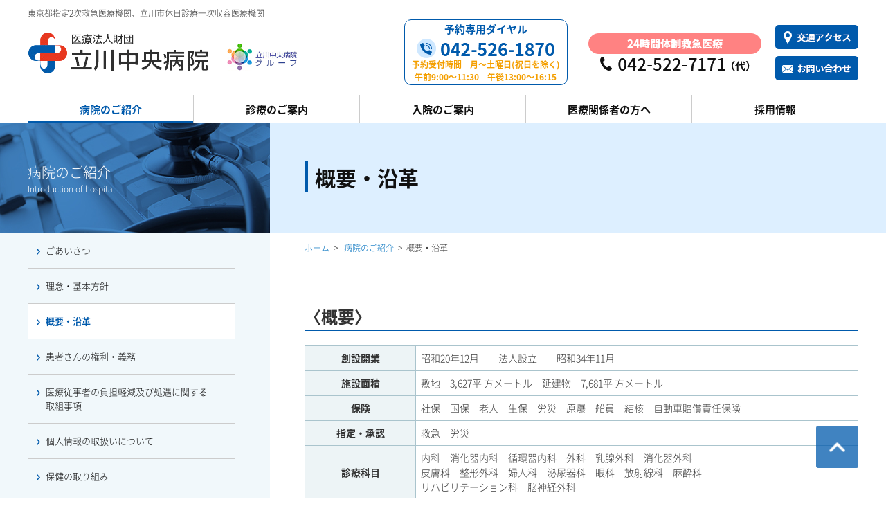

--- FILE ---
content_type: text/html; charset=UTF-8
request_url: https://www.tactis.or.jp/byouin/gaiyo.html
body_size: 6798
content:
<!DOCTYPE html>
<html lang="ja">
<head>
<meta charset="utf-8">
<meta http-equiv="X-UA-Compatible" content="IE=edge">
<meta name="viewport" content="width=device-width, initial-scale=1">
<meta name="format-detection" content="telephone=no">
<script type="text/javascript" src="//ajax.googleapis.com/ajax/libs/jquery/2.1.4/jquery.min.js"></script>
<meta name="description" content="">
<title>概要・沿革｜病院のご紹介｜医療法人財団 立川中央病院｜東京都指定2次救急医療機関</title>
<link rel="shortcut icon" href="https://www.tactis.or.jp/_images/_common/favicon.ico">
<link rel="apple-touch-icon" href="https://www.tactis.or.jp/_images/_common/favicon.png">
<link rel="stylesheet" href="https://www.tactis.or.jp/_css/_common/reset.css">
<link rel="stylesheet" href="https://www.tactis.or.jp/_css/_common/common.css">
<link rel="stylesheet" href="https://www.tactis.or.jp/_css/_common/layout.css">
<link rel="stylesheet" href="https://www.tactis.or.jp/_css/page/byouin.css">
</head>
<body class="layout-lower">

<div id="wrapper">

<header id="header">


<div class="header" role="banner">
  <div class="body">
    <div class="clearfix">
      <h1 class="text">東京都指定2次救急医療機関、立川市休日診療一次収容医療機関</h1>
    </div>
    <div class="header clearfix">
      <div class="logo">
			<p class="logo-1"><strong><a href="https://www.tactis.or.jp/"><img src="https://www.tactis.or.jp/_images/_common/logo-1.png" alt="医療財団法人 立川中央病院"></a></strong></p>
			<p class="logo-2"><img src="https://www.tactis.or.jp/_images/_common/logo-2.png" alt="立川中央病院ネットワーク"></p>
      </div>
      
      <div class="detail layout-2">
      <div class="content">
      <p class="text-1">予約専用ダイヤル<img src="https://www.tactis.or.jp/_images/_common/yoyaku-tel.png"></p>
      <p class="text-2">予約受付時間　月～土曜日(祝日を除く)<br>
      午前9:00～11:30　午後13:00～16:15</p>
      </div>
      <ul class="contact">
      <li>
      <p><span class="blink"><img src="https://www.tactis.or.jp/_images/_common/kyukyu.png" alt="24時間体制救急医療"></span></p>
      <p><span class="addtel"><img src="https://www.tactis.or.jp/_images/_common/header-tel.png" alt="TEL:042-522-7171"></span></p>
      </li>
      </ul>
      <ul>
      <li><a href="https://www.tactis.or.jp/access/index.html"><img src="https://www.tactis.or.jp/_images/_common/btn-access-1.png" alt="交通アクセス"></a></li>
      <li><a href="mailto:info@tactis.or.jp"><img src="https://www.tactis.or.jp/_images/_common/btn-contact-1.png" alt="お問い合わせ"></a></li>
      </ul>
      </div>
    </div>
  </div>
</div>


<div id="nav" class="contents" role="navigation">
  <div class="body">
    <div class="flex">
	<p class="logo" sp><strong><a href="https://www.tactis.or.jp/"><img class="show-sp" src="https://www.tactis.or.jp/_images/_common/logo-sp.png" alt="医療財団法人 立川中央病院"></a></strong></p>
    <div class="sns">
	<p class="kyukyu" sp><img src="https://www.tactis.or.jp/_images/_common/kyukyu-sp.png" alt=""></p>
	<p class="tel" sp><img class="js-tel" src="https://www.tactis.or.jp/_images/_common/tel-sp.png" alt="042-522-7171" data-number="042-522-7171"></p>
    </div>
    </div>
	<nav id="sp-nav" class="nav">
    <ul class="dropdown clearfix">
      <li class="" sp><a href="https://www.tactis.or.jp/">ホーム</a></li>
      <li class=" current "><a href="https://www.tactis.or.jp/byouin/index.html">病院のご紹介</a></li>
      <li class=""><a href="https://www.tactis.or.jp/shinryo/index.html">診療のご案内</a></li>
      <li class=""><a href="https://www.tactis.or.jp/nyuin/index.html">入院のご案内</a></li>
      <li class=""><a href="https://www.tactis.or.jp/medical/index.html">医療関係者の方へ</a></li>
      <li class=""><a href="https://www.tactis.or.jp/recruit/index.html">採用情報</a></li>
      <li class="" sp><a href="https://www.tactis.or.jp/access/index.html">交通アクセス</a></li>
      <li class="" sp><a href="mailto:info@tactis.or.jp">お問い合わせ</a></li>
      <li sp>
      <div class="content">
      <p class="text-1">予約専用ダイヤル<img src="https://www.tactis.or.jp/_images/_common/yoyaku-tel.png"></p>
      <p class="text-2">予約受付時間　月～土曜日(祝日を除く)<br>午前9:00～11:30　午後13:00～16:00</p>
      </div>
      </li>
			<li sp>
			<ul class="list tel">
			<li>
			<img src="https://www.tactis.or.jp/_images/_common/kyukyu.png" alt="24時間体制救急医療">
			<img class="js-tel" src="https://www.tactis.or.jp/_images/_common/header-tel.png" alt="042-522-7171" data-number="042-522-7171">
			</li>
            </ul>
			</li>
    </ul>
	</nav>
  <button class="icon-menu-trigger" sp-nav><span></span></button>
  </div>
</div>

</header>

<div id="visual">

  <!-- **************************************************************************************************** -->

<div class="body">
 <div id="side-visual">
 <div>
  <p>病院のご紹介<span>Introduction of hospital</span></p>
 </div>
 </div>
 <div id="main-visual">
  <h2 class="title-2">概要・沿革</h2>
 </div>
</div>
  <!-- **************************************************************************************************** -->

</div>


<div id="main-base"><div class="clearfix body">

<div id="main" role="main">

  <!-- **************************************************************************************************** -->

<div id="breadcrumb"><div class="body">
  <ol>
    <li itemtype="http://data-vocabulary.org/Breadcrumb" itemscope>
      <a itemprop="url" href="https://www.tactis.or.jp/"><span itemprop="title">ホーム</span></a>
    </li>
        <li itemtype="http://data-vocabulary.org/Breadcrumb" itemscope>
      <a itemprop="url" href="https://www.tactis.or.jp/byouin/index.html"><span itemprop="title">病院のご紹介</span></a>
    </li>
    <li>概要・沿革</li>
      </ol>
</div></div><!--/body/breadcrumb-->

  <!-- **************************************************************************************************** -->
  
	<section id="byouin" class="section byouin">
	<!-- **************************************************************************************************** [section] -->
	<div class="body">	
	<div class="list column">
	<h3 class="title">〈概要〉</h3>
	<table class="default">
	<colgroup>
	<col style="width: 20%;">
	<col style="width: 80%;">
	</colgroup>
	<tbody>
	<tr>
	<th scope="row">創設開業</th>
	<td>昭和20年12月　　法人設立　　昭和34年11月</td>
	</tr>
	<tr>
	<th scope="row">施設面積</th>
	<td>敷地　3,627平 方メートル　延建物　7,681平 方メートル</td>
	</tr>
	<tr>
	<th scope="row">保険</th>
	<td>社保　国保　老人　生保　労災　原爆　船員　結核　自動車賠償責任保険</td>
	</tr>
	<tr>
	<th scope="row">指定・承認</th>
	<td>救急　労災</td>
	</tr>
	<tr>
	<th scope="row">診療科目</th>
	<td>内科　消化器内科　循環器内科　外科　乳腺外科　消化器外科<br>
	皮膚科　整形外科　婦人科　泌尿器科　眼科　放射線科　麻酔科<br>
	リハビリテーション科　脳神経外科</td>
	</tr>
	<tr>
	<th scope="row">その他サービス</th>
	<td>医療・介護・社会福祉相談、心の健康相談　栄養相談　 服薬相談</td>
	</tr>
	<tr>
	<th scope="row">許可病床数</th>
	<td>115床　（内訳 　地域包括医療病棟79床　療養病床36床）</td>
	</tr>
	<tr>
	<th scope="row">施設基準等</th>
	<td>当院は、以下の厚生労働大臣の定める施設基準（入院基本料・入院基本料加算・特定入院料・特掲診療料）に適合し、東京社会保険事務局長に届出、受理をされている医療機関です。<br><br>
	地域包括医療病棟（10：1）<br>
	看護必要度加算1<br>
	療養病棟入院基本料1<br>
	救急医療管理加算<br>
	診療録管理体制加算<br>
	医師事務作業補助体制加算1　75：1<br>
	急性期看護補助体制加算　25：1（5割以上）<br>
	夜間急性期看護補助体制加算　50：1<br>
	療養病棟療養環境加算1<br>
	療養環境加算<br>
	重症皮膚潰瘍管理加算<br>
	医療安全対策加算2<br>
	医療安全対策地域連携加算2<br>
	感染防止対策加算2<br>
	患者サポート体制充実加算<br>
	入退院支援加算2<br>
	病棟薬剤業務実施加算<br>
	認知症ケア加算3<br>
	在宅復帰機能強化加算<br>
	データ提出加算1<br>
	せん妄ハイリスク患者ケア加算<br>
	院内トリアージ実施料<br>
	オンライン診療料<br>
	がん治療連携指導料<br>
	がん性疼痛緩和指導管理料<br>
	がん患者指導管理料1・2<br>
	機能強化加算<br>
	救急搬送看護体制加算1<br>
	時間内歩行試験及びシャトルウォーキングテスト<br>
	糖尿病合併症管理料<br>
	ニコチン依存症管理料<br>
	婦人科特定疾患治療管理料<br>
	夜間休日救急搬送医学管理料<br>
	薬剤管理指導料<br>
	HPV核酸検出及びHPV核酸検出（簡易ジェノタイプ判定）<br>
	検体検査管理加算Ⅰ<br>
	検体検査管理加算Ⅱ<br>
	神経学的検査<br>
	画像診断管理加算1<br>
	画像診断管理加算2<br>
	ＣＴ撮影（64列以上マルチスライス）<br>
	ＭＲＩ撮影（1.5テスラ以上3テスラ未満）<br>
	冠動脈ＣＴ撮影加算<br>
	外来化学療法加算2<br>
	無菌製剤処理料<br>
	輸血管理料Ⅱ、輸血適正使用加算<br>
	人工肛門・人工膀胱造設術前処置加算<br>
	胃瘻造設術<br>
	廃用症候群リハビリテーション料Ⅰ<br>
	脳血管疾患等リハビリテーション料Ⅰ<br>
	運動器リハビリテーション料Ⅰ<br>
	呼吸器リハビテーション料Ⅰ<br>
	初期加算（リハビテーション料）<br>
	在宅療養支援病院3<br>
	在宅時医学総合管理料及び特定施設入院時等医学総合管理料<br>
	在宅がん医療総合診療料<br></td>
	</tr>
	<tr>
	<th scope="row">附属施設</th>
	<td>健康クリニック （人間ドック　各種健康診断 ）<br>
	  サンシティ立川昭和記念公園　立川中央クリニック<br>
	  介護老人保健施設アルカディア<br>
	  デイサービス　ひなた</td>
	</tr>
	<tr>
	<th scope="row">関連大学病院</th>
	<td>東京慈恵会医科大学　 内科<br>
	東京女子医科大学　外科<br>
	東京女子医科大学　整形外科<br>
	東京医科大学　 眼科</td>
	</tr>
	<tr>
	<th scope="row">看護体系</th>
	<td>地域包括医療病棟 　看護体系　看護師　10：1<br>療養病棟　看護師　20：1　助手20：1</td>
	</tr>
	</tbody>
	</table>
	<div class="images"><a href="https://doctorsfile.jp/h/38864/df/1/" target="_blank"><img src="https://www.tactis.or.jp/_images/byouin/banner_doctors_file.jpg" alt=""></a></div>
	</div>

	<div class="list column">
	<h3 class="title">〈沿革〉</h3>
	<table class="default history">
	<colgroup>
	<col style="width: 20%;">
	<col style="width: 80%;">
	</colgroup>
	<tbody>
	<tr>
	<th scope="row">昭和13年</th>
	<td>立川飛行機株式会社付属診療所の開設に伴い、東京医専（現東京医大）助教授　木村政長医博着任、戦時下の多難な時期を精力的に運営、付属病院にまで昇格させる。院長に就任</td>
	</tr>
	<tr>
	<th scope="row">20年</th>
	<td>昭和20年8月15日の終戦と同時に接収され閉院となるも、当時分院であった 諏訪分院（現立川中央病院所在地）を地元の強い要望から独立、木村政長医博により立川中央病院を開設、初代院長に就任</td>
	</tr>
	<tr>
	<th scope="row">33年</th>
	<td>米軍基地騒音に対する公共建物騒音補償の一環として、医療施設として全国初の防音工事の補償を認可され、それを機会に病院の全面改装を実施【防音・地価1階・地上3階】</td>
	</tr>
	<tr>
	<th scope="row">34年</th>
	<td>病院組織を医療法人財団　立川中央病院と改組し設立、初代理事長兼病院長に創立者木村政長就任</td>
	</tr>
	<tr>
	<th scope="row">35年</th>
	<td>病院の完成を機会に基準看護を取得</td>
	</tr>
	<tr>
	<th scope="row">40年</th>
	<td>木村政長病院長、東京医科大学常務理事就任</td>
	</tr>
	<tr>
	<th scope="row">41年</th>
	<td>北多摩医師会附属准看護学院実習病院となる</td>
	</tr>
	<tr>
	<th scope="row">45年</th>
	<td>子宮癌・乳癌・人間ドック健康診断を開始</td>
	</tr>
	<tr>
	<th scope="row">51年</th>
	<td>沼田公雄医博、第２代病院長に就任</td>
	</tr>
	<tr>
	<th scope="row">53年</th>
	<td>都立北多摩看護専門学校開設と共に実習病院となる<br>予防医学、ドック、診断推進のため成人病センターを設立</td>
	</tr>
	<tr>
	<th scope="row">57年</th>
	<td>第2代理事長に木村篤人病院長が就任（病院長兼任）</td>
	</tr>
	<tr>
	<th scope="row">61年</th>
	<td>全身CTスキャン他最新医療機器を導入</td>
	</tr>
	<tr>
	<th scope="row">平成4年</th>
	<td>シルバー病棟（介護力強化病棟）新設</td>
	</tr>
	<tr>
	<th scope="row">5年</th>
	<td>成人病センター改め健康クリニック開設<br>MR（磁気共鳴診断装置）導入</td>
	</tr>
	<tr>
	<th scope="row">6年</th>
	<td>訪問看護ステーション開設</td>
	</tr>
	<tr>
	<th scope="row">8年</th>
	<td>ヘリカルCT導入</td>
	</tr>
	<tr>
	<th scope="row">10年</th>
	<td>健康クリニック増設</td>
	</tr>
	<tr>
	<th scope="row">11年</th>
	<td>リハビリテーション科　開設</td>
	</tr>
	<tr>
	<th scope="row">12年</th>
	<td>内視鏡センター開設<br>
	療養型病棟開設<br>
	シルバー病棟を介護保険適応に変更<br>
	（財）日本医療機能評価機構認定（複合A）</td>
	</tr>
	<tr>
	<th scope="row">13年</th>
	<td>健康クリニックISO9001（国際標準化機構）を認証取得</td>
	</tr>
	<tr>
	<th scope="row">14年</th>
	<td>病床数変更、合計病床数115床<br>〈一般病棟59床、介護病棟28床、療養型病棟28床〉</td>
	</tr>
	<tr>
	<th scope="row">15年</th>
	<td>医療総合サポートセンター開設（通称MSC）</td>
	</tr>
	<tr>
	<th scope="row">16年</th>
	<td>介護老人保健施設アルカディアを武蔵村山市に開設<br>
	病床区分変更（病床数は変更なし）<br>
	〈一般病棟59床、療養病棟56床〉</td>
	</tr>
	<tr>
	<th scope="row">19年</th>
	<td>諏訪の森クリニック　開設</td>
	</tr>
	<tr>
	<th scope="row">21年</th>
	<td>64列マルチスライスＣＴ導入</td>
	</tr>
	<tr>
	<th scope="row">23年</th>
	<td>病院建て替え工事　着工</td>
	</tr>
	<tr>
	<th scope="row">24年</th>
	<td>病院建て替え工事1期工事竣工</td>
	</tr>
	<tr>
	<th scope="row">25年</th>
	<td>2月、病院建て替え 工事2期工事竣工<br>10月、谷口正幸6代目院長就任</td>
	</tr>
	<tr>
	<th scope="row">26年</th>
	<td>5月、第3代　木村政人　理事長就任<br>10月、病院建て替え工事3期工事竣工（全館施設フルオープン）</td>
	</tr>
	</tbody>
	</table>
	</div>


	</div><!--/body-->
	<!-- **************************************************************************************************** [section] --> 	
	</section>

</div><!--/main-->


<nav id="side">
    <div class="side-nav column">
  <ul class="list">
  <li><a href="https://www.tactis.or.jp/byouin/index.html">ごあいさつ</a></li>
  <li><a href="https://www.tactis.or.jp/byouin/rinen.html">理念・基本方針</a></li>
  <li><a href="https://www.tactis.or.jp/byouin/gaiyo.html">概要・沿革</a></li>
  <li><a href="https://www.tactis.or.jp/byouin/kenri.html">患者さんの権利・義務</a></li>
  <li><a href="https://www.tactis.or.jp/byouin/torikumi.html">医療従事者の負担軽減及び処遇に関する<br />取組事項</a></li>
  <li><a href="https://www.tactis.or.jp/byouin/privacy.html">個人情報の取扱いについて</a></li>
  <li><a href="https://www.tactis.or.jp/byouin/hoken.html">保健の取り組み</a></li>
  <li><a href="https://www.tactis.or.jp/byouin/innai.html">院内活動</a></li>
  <li><a href="https://www.tactis.or.jp/byouin/shakai.html">社会活動</a></li>
  <li><a href="https://www.tactis.or.jp/byouin/operation.html">手術件数</a></li>
  <li><a href="https://www.tactis.or.jp/byouin/kiki.html">医療機器のご紹介</a></li>
  <li><a href="https://www.tactis.or.jp/byouin/yousu.html">院内の様子</a></li>
  <li><a href="https://www.tactis.or.jp/byouin/floor.html">フロアー図</a></li>
  <li><a href="https://www.tactis.or.jp/byouin/shop.html">売店</a></li>
  <li><a href="https://www.tactis.or.jp/byouin/voice.html">患者さんからのお声</a></li>
      <ul class="side-list">
      <div class="side-head"><p class="title">健康経営</p></div>
      <div class="side-content">
      <li><a href="https://www.tactis.or.jp/byouin/health.html">健康経営方針</a></li>
      <li><a href="https://www.tactis.or.jp/byouin/health-2.html">健康優良企業認定証</a></li>
      </div>
      </ul>
  <li><a href="https://www.tactis.or.jp/byouin/ippan.html">一般事業主行動計画</a></li>
  </ul>
  </div>
    <div class="column">
	<ul class="bnr list">
	<!--<li><a href="https://www.facebook.com/%E5%8C%BB%E7%99%82%E6%B3%95%E4%BA%BA%E8%B2%A1%E5%9B%A3-%E7%AB%8B%E5%B7%9D%E4%B8%AD%E5%A4%AE%E7%97%85%E9%99%A2-218202994936975/" target="_blank"><img src="https://www.tactis.or.jp/_images/_common/side-btn-1.png" alt="Facebookで交流を深めませんか 立川中央病院公式フェイスブックページ"></a></li> -->
	<li><a href="https://www.tactis.or.jp/byouin/hoken.html"><img src="https://www.tactis.or.jp/_images/_common/side-btn-2.png" alt="検診のご案内"></a></li>
	<li><a href="https://www.tactis.or.jp/topics/topics_02.html"><img src="https://www.tactis.or.jp/_images/_common/side-btn-3.png" alt="糖尿病教室 開催予定"></a></li>
	<li><a href="http://www.tactis.or.jp/kangobu/index.html" target="_blank"><img src="https://www.tactis.or.jp/_images/_common/side-btn-4.png" alt="看護部のご案内"></a></li>	</ul>
  </div>
</nav>
</div></div><!--/body/main-base-->


<div id="footer" role="footer">
  <div class="footer body clearfix">
    <div class="about">
      <dl>
        <dt><a href="https://www.tactis.or.jp/"><img src="https://www.tactis.or.jp/_images/_common/logo-1.png" alt="医療財団法人立川中央病院"></a></dt>
        <dd>〒190-0023　東京都立川市柴崎町2-17-14<br>
				TEL.<span class="js-tel">042-522-7171</span>　FAX.042-522-8744</dd>
      </dl>
			<div class="contact">
			<ul class="list">
			<li><a href="https://www.tactis.or.jp/access/index.html"><img src="https://www.tactis.or.jp/_images/_common/footer-btn-access.png" alt="交通アクセス"></a></li>
			<li><a href="mailto:info@tactis.or.jp"><img src="https://www.tactis.or.jp/_images/_common/footer-btn-contact.png" alt="お問い合わせ"></a></li>
			</ul>
			</div>
    </div>

      <nav class="nav">
        <label for="sitemap-trigger" sp>サイトマップ　▼</label>
        <input type="checkbox" id="sitemap-trigger" style="display:none;">

    <div class="nav" role="navigation">
		<div class="nav-item item-1">
			<p class="title-1">病院のご紹介</p>
      <ul class="item">
        <li><a href="https://www.tactis.or.jp/byouin/index.html">ごあいさつ</a></li>
        <li><a href="https://www.tactis.or.jp/byouin/rinen.html">理念・基本方針</a></li>
        <li><a href="https://www.tactis.or.jp/byouin/gaiyo.html">概要・沿革</a></li>
        <li><a href="https://www.tactis.or.jp/byouin/kenri.html">患者さんの権利・義務</a></li>
        <li><a href="https://www.tactis.or.jp/byouin/torikumi.html">医療従事者の負担軽減及び<br />
        処遇に関する取組事項</a></li>
        <li><a href="https://www.tactis.or.jp/byouin/privacy.html">個人情報の取扱いについて</a></li>
        <li><a href="https://www.tactis.or.jp/byouin/hoken.html">保健の取り組み</a></li>
        <li><a href="https://www.tactis.or.jp/byouin/innai.html">院内活動</a></li>
        <li><a href="https://www.tactis.or.jp/byouin/shakai.html">社会活動</a></li>
      </ul>
      <ul class="item">
        <li><a href="https://www.tactis.or.jp/byouin/operation.html">手術件数</a></li>
        <li><a href="https://www.tactis.or.jp/byouin/kiki.html">医療機器のご紹介</a></li>
        <li><a href="https://www.tactis.or.jp/byouin/yousu.html">院内の様子</a></li>
        <li><a href="https://www.tactis.or.jp/byouin/floor.html">フロアー図</a></li>
        <li><a href="https://www.tactis.or.jp/byouin/shop.html">売店</a></li>
        <li><a href="https://www.tactis.or.jp/byouin/voice.html">患者さんからのお声</a></li>
        <li><a href="https://www.tactis.or.jp/byouin/health.html">健康経営方針</a></li>
        <li><a href="https://www.tactis.or.jp/byouin/health-2.html">健康優良企業認定証</a></li>
        <li><a href="https://www.tactis.or.jp/byouin/ippan.html">一般事業主行動計画</a></li>
      </ul>
		</div>
		
		<div class="nav-item item-2">
			<p class="title-1">診療のご案内</p>
      <ul class="item">
        <li><a href="https://www.tactis.or.jp/shinryo/index.html">診療時間のご案内</a></li>
        <li><a href="https://www.tactis.or.jp/shinryo/jyushin.html">受診のしかた</a></li>
        <li><a href="https://www.tactis.or.jp/shinryo/yoyaku.html">予約方法</a></li>
        <li><a href="https://www.tactis.or.jp/shinryo/kyukyuiryou.html">救急医療</a></li>
        <li><a href="https://www.tactis.or.jp/shinryo/schedule.html">外来担当医表</a></li>
        <li><a href="https://www.tactis.or.jp/shinryo/kyushin.html">休診のご案内</a></li>
      </ul>
      <ul class="item">
        <li><a href="https://www.tactis.or.jp/shinryo/naika.html">内科</a></li>
        <li><a href="https://www.tactis.or.jp/shinryo/geka.html">外科</a></li>
        <li><a href="https://www.tactis.or.jp/shinryo/hifuka.html">皮膚科</a></li>
        <li><a href="https://www.tactis.or.jp/shinryo/nyusen.html">乳腺外科</a></li>
        <li><a href="https://www.tactis.or.jp/shinryo/seikeigeka.html">整形外科</a></li>
        <li><a href="https://www.tactis.or.jp/shinryo/fujinka.html">婦人科</a></li>
        <li><a href="https://www.tactis.or.jp/shinryo/ganka.html">眼科</a></li>
      </ul>
      <ul class="item">
        <li><a href="https://www.tactis.or.jp/shinryo/noushinkei.html">脳神経外科</a></li>
        <li><a href="https://www.tactis.or.jp/shinryo/naishikyo.html">内視鏡</a></li>
        <li><a href="https://www.tactis.or.jp/shinryo/masuika.html">麻酔科</a></li>
        <li><a href="https://www.tactis.or.jp/shinryo/houshasenka.html">放射線科</a></li>
        <li><a href="https://www.tactis.or.jp/shinryo/hinyoukika.html">泌尿器科</a></li>
        <li><a href="https://www.tactis.or.jp/shinryo/reha.html">リハビリ科</a></li>
        <li><a href="https://www.tactis.or.jp/shinryo/rinsyoeiyo.html">臨床栄養科</a></li>
      </ul>
		</div>
		
		<div class="nav-item item-3">
			<p class="title-1">入院のご案内</p>
      <ul class="item">
        <li><a href="https://www.tactis.or.jp/nyuin/index.html">入院について</a></li>
        <li><a href="https://www.tactis.or.jp/nyuin/tetsuzuki.html">入院手続きについて</a></li>
        <li><a href="https://www.tactis.or.jp/nyuin/seikatsu.html">入院中の生活について</a></li>
        <li><a href="https://www.tactis.or.jp/nyuin/kaikei.html">会計・退院手続きについて</a></li>
        <li><a href="https://www.tactis.or.jp/nyuin/menkai.html">面会の方へ</a></li>
      </ul>
		</div>
		
		<div class="nav-item item-4">
			<p class="title-1">医療関係者の方へ</p>
      <ul class="item">
        <li><a href="https://www.tactis.or.jp/medical/index.html">地域医療連携室</a></li>
        <li><a href="https://www.tactis.or.jp/medical/kenshukai.html">研修会・講演会など</a></li>
      </ul>
		</div>

		<div class="nav-item item-5">
			<p class="title-1">立川中央病院グループ</p>
      <ul class="item">
        <li><a href="http://www.tactis.or.jp/" target="_blank">医療法人財団　立川中央病院</a></li>
        <li><a href="http://www.kenkou-clinic.jp/" target="_blank">人間ドック　健康クリニック</a></li>
        <li><a href="http://www.tactis-clinic.jp/" target="_blank">サンシティ立川昭和記念公園　立川中央クリニック</a></li>
        <li><a href="http://www.arcadia-kaigo.com/" target="_blank">介護施設　アルカディア</a></li>
        <li><a href="http://www.arcadia-kaigo.com/hinata/" target="_blank">デイサービス　ひなた</a></li>
      </ul>

<!--
			<p class="title-1">立川中央病院ネットワーク</p>
      <ul class="item link">
        <li><a href="http://www.kyoutokukai.com/" target="_blank">特養施設　むさし村山苑</a></li>
        <li><a href="https://www.anuenue-shopping.com/" target="_blank">介護用品　アヌエヌエ</a></li>
        <li><a href="https://www.tactis.or.jp/byouin/network.html">医療連携　関連大学病院医療機関</a></li>
      </ul>
      
-->

		</div>
		
		<div class="nav-item item-6">
      <ul class="item">
        <li><a href="https://www.tactis.or.jp/">ホーム</a></li>
        <li><a href="https://www.tactis.or.jp/topics/index.html">お知らせ</a></li>
        <li><a href="https://www.tactis.or.jp/recruit/index.html">採用情報</a></li>
        <li><a href="https://www.tactis.or.jp/access/index.html">交通アクセス</a></li>
        <li><a href="mailto:info@tactis.or.jp">お問い合わせ</a></li>
        <li><a href="http://www.tactis.or.jp/kangobu/index.html" target="_blank">看護部のご案内</a></li>
      </ul>
    </div>
		</div>
		</nav>


  </div>
  <div class="copyright">
    <div class="body">Copyright © Tachikawa Chuo Hospital, All Rights Reserved.</div>
  </div>
</div>
<a id="pagetop" href="#"></a>


<div class="fixbtn sp-content">
<ul class="layout-flex-2">
<li><img class="js-tel" src="https://www.tactis.or.jp/_images/_common/sp-footer-nav-1.jpg" alt="042-526-1870" data-number="042-526-1870" /></li>
<li><img class="js-tel" src="https://www.tactis.or.jp/_images/_common/sp-footer-nav-2.jpg" alt="042-522-7171" data-number="042-522-7171" /></li>
</ul>
</div>



<!--jquery-->
<script type="text/javascript" src="https://www.tactis.or.jp/_js/jquery/jquery.easing.1.3.js"></script>

<!--common-->
<script type="text/javascript" src="https://www.tactis.or.jp/_js/common.js"></script>

<!--スクロール：アンカー要素-->
<script type="text/javascript" src="https://www.tactis.or.jp/_js/scroll/hash.scroll.js"></script>

<!--デバイス判定-->
<script type="text/javascript" src="https://www.tactis.or.jp/_js/support/device.js"></script>

<!--ドロップダウン-->
<script type="text/javascript" src="https://www.tactis.or.jp/_js/nav/dropdown.js"></script>
<script>$( '.icon-menu-trigger' ).on( 'click', function(){
  $(this).toggleClass( 'nav-active' );
  $( '#wrapper' ).toggleClass( 'nav-active' );
});</script>


<!--TEL付与-->
<script>$(function(){
  if( $('html').is('.mobile') ){
    $('.js-tel').each(function(){
      if( $(this).attr('data-number') != undefined ) {
        var number = $(this).attr('data-number');
      } else {
        var number = $(this).text();
      }
      var wrapHTML = '<a href="tel:'+number+'">';
      if( $(this).prop('nodeName') == 'IMG' ) {
        $(this).wrap(wrapHTML);
      } else {
        $(this).wrapInner(wrapHTML);
      }
    });
  }
});</script>

<!--scroll-->
<script>
$(window).on('scroll', function() {
  $('.contents').toggleClass('fixed', $(this).scrollTop() > 80)
});
</script>





</div><!--/wrapper-->

</body>
</html>

--- FILE ---
content_type: text/css
request_url: https://www.tactis.or.jp/_css/_common/reset.css
body_size: 373
content:
@charset "utf-8";

/* ****************************************************************************************************
   * common
**************************************************************************************************** */

* { outline:none; box-sizing:border-box; }

body { margin:0; padding:0; word-wrap:break-word; -webkit-text-size-adjust:none; }

/* ****************************************************************************************************
   * link
**************************************************************************************************** */

a { text-decoration:none; }

a:hover { text-decoration:underline; }

a:hover img { opacity:0.7; transition:0.2s opacity; }

/* ****************************************************************************************************
   * title
**************************************************************************************************** */

h1, h2, h3, h4, h5, h6 { margin:0; padding:0; font-size:100%; font-weight:normal; font-style:normal; }

/* ****************************************************************************************************
   * text
**************************************************************************************************** */

p { margin:0; padding:0; }

p + * { margin-top:1em; }

* + p { margin-top:1em; }

/* ****************************************************************************************************
   * image
**************************************************************************************************** */

img { max-width:100%; height:auto; border:none; vertical-align:bottom; }

/* ****************************************************************************************************
   * iframe
**************************************************************************************************** */

iframe { max-width:100%; border:none; }

/* ****************************************************************************************************
   * table
**************************************************************************************************** */

table { font-size:inherit; font:100%; empty-cells:show; }

/* ****************************************************************************************************
   * list
**************************************************************************************************** */

ol,ul,li {
  list-style: none;
  padding: 0;
  margin: 0;
}

dl,dt,dd {
  padding: 0;
  margin: 0;
}

/* ****************************************************************************************************
   * form
**************************************************************************************************** */

form { margin:0; padding:0; }

input,textarea { max-width:100%; font-size:100%; font-family:inherit; }

input[type="button"],input[type="submit"] {
  -webkit-appearance: none;
  border-radius: 0;
}


--- FILE ---
content_type: text/css
request_url: https://www.tactis.or.jp/_css/_common/common.css
body_size: 1300
content:
@charset "utf-8";

/* ****************************************************************************************************
   * タイトル
**************************************************************************************************** */

/* ::::::::::::::::::::::::::::::::::::::::::::::::::::::::::::::::::::::::::::::::::::::::::::::::::::
   * 1
/* ::::::::::::::::::::::::::::::::::::::::::::::::::::::::::::::::::::::::::::::::::::::::::::::::: */

.title-1 {
  font-size: 24px;
	font-weight: bold;
	color:#111111;
}

.title-1 span {
  font-size: 14px;
	color:#025bad;
	display: block;
}

/* :::::::: ブレイクポイント :::::::: */

@media screen and (max-width:736px) {

.title-1 {
  font-size: 18px;
	font-weight: bold;
	color:#111111;
}

.title-1 span {
  font-size: 12px;
	color:#025bad;
	display: block;
}

}

/* ::::::::::::::::::::::::::::::::::::::::::::::::::::::::::::::::::::::::::::::::::::::::::::::::::::
   * 2
/* ::::::::::::::::::::::::::::::::::::::::::::::::::::::::::::::::::::::::::::::::::::::::::::::::: */

.title-2 {
  position: relative;
  font-size: 30px;
  font-weight: bold;
	letter-spacing: normal;
  color: #111111;
  padding-left: 15px;
}

.title-2:before {
  content: '';
  display: block;
  width: 5px;
  height: 1.5em;
  position: absolute;
  top: 0;
  left: 0;
  background: #005aac;
}

/* :::::::: ブレイクポイント :::::::: */

@media screen and (max-width:736px) {

.title-2 {
  position: relative;
  font-size: 15px;
  font-weight: bold;
	letter-spacing: normal;
  color: #111111;
  padding:0 15px;
}

}


/* ::::::::::::::::::::::::::::::::::::::::::::::::::::::::::::::::::::::::::::::::::::::::::::::::::::
   * 3
/* ::::::::::::::::::::::::::::::::::::::::::::::::::::::::::::::::::::::::::::::::::::::::::::::::: */

.title-3 {}



/* ----------------------------------------------------------------------------------------------------
   * 一覧に戻る　ボタン　デザイン
/* ------------------------------------------------------------------------------------------------- */

.btn-1 {
  position: relative;
	z-index: 1;
  width: 160px;
	padding: 10px 0;
	padding-left: 20px;
	overflow: hidden;
  font-size: 14px;
	color:#fff;
	background: #005aac;
	border-radius: 8px;
	text-align: center;
	margin-top: -20px !important;
}
.btn-1::after {
  content: '';
  position: absolute;
  top: 50%;
  left: 2em;
  display: block;
  width: 17px;
  height: 17px;
  background: url(../../_images/_common/detail-icon.png) center center /contain no-repeat;
  border-top: 0;
  margin-top: -7px;
  transition: 0.2s left;
}
.btn-1:hover:after {
  left: 1em;
}
.btn-1:hover {
	opacity: 0.7;
	text-decoration: none;
}




/* ****************************************************************************************************
   * 汎用
**************************************************************************************************** */

/* ::::::::::::::::::::::::::::::::::::::::::::::::::::::::::::::::::::::::::::::::::::::::::::::::::::
   * 表示／非表示
/* ::::::::::::::::::::::::::::::::::::::::::::::::::::::::::::::::::::::::::::::::::::::::::::::::: */

/* ブレイクポイントを超える場合に表示 */

.show-pc {
  position: fixed;
  top: -100%;
  left: -100%;
  z-index: -99999;
}

/* * ブレイクポイント ･････････････････ */

@media screen and (min-width:737px) {

  .show-pc {
    position: static;
    z-index: inherit;
  }

}

/* ブレイクポイント以下の場合に表示 */

/* * ブレイクポイント ･････････････････ */

@media screen and (min-width:737px) {

  .show-sp {
    position: fixed;
    top: -100%;
    left: -100%;
    z-index: -99999;
  }

}


/* ****************************************************************************************************
   * 共通 PC /スマホ表示振り分け
**************************************************************************************************** */

.pc-content {}

.sp-content {
  display: none !important;
}

/* :::::::: ブレイクポイント :::::::: */

@media screen and (max-width:736px) {

.pc-content {
  display: none !important;
}

.sp-content {
  display: block !important;
}

}


/* ****************************************************************************************************
   * テキスト
**************************************************************************************************** */

.color-red { color:#f00; }

.align-l { text-align:left !important; }
.align-c { text-align:center !important; }
.align-r { text-align:right !important; }

/* ****************************************************************************************************
   * 画像
**************************************************************************************************** */

.inline-left  { margin-right:4.70%; margin-bottom:0.75em; float:left; }
.inline-right { margin-left:4.70%; margin-bottom:0.75em; float:right; }

.inline-left img,
.inline-right img {
  margin-left: auto;
  margin-right: auto;
  display: block;
}

.valign-t { vertical-align:top; }
.valign-m { vertical-align:middle; }
.valign-b { vertical-align:bottom; }

/* ****************************************************************************************************
   * テーブル
**************************************************************************************************** */

table.default + * { margin-top:1.5em; }

* + table.default { margin-top:1.5em; }

table.default { width:100%; border-collapse:collapse; }

table.default tr > th,
table.default tr > td {
  padding: 0.5em;
  text-align: left;
  border: 1px solid #aac4cd;
}

table.default tr > th[scope="row"] {
  text-align: center;
  background: #edf4f6;
}

table.default tr > th[scope="col"] {
  text-align: center;
  background: #e0ecf0;
}

table.default tr > td {
  background: #fff;
}

table.default table td {
  padding: 0.2em;
  border: none;
}

/* ****************************************************************************************************
   * リスト
**************************************************************************************************** */

/* ::::::::::::::::::::::::::::::::::::::::::::::::::::::::::::::::::::::::::::::::::::::::::::::::::::
   * ul
/* ::::::::::::::::::::::::::::::::::::::::::::::::::::::::::::::::::::::::::::::::::::::::::::::::: */

ul.default,
ul.default li {
  margin: 0;
  padding: 0;
}

ul.default {
  margin-left: 1.25em;
}

ul.default li {
  list-style: disc;
}

ul.default li ~ li {
  margin-top: 0.5em;
}

ul.default + * { margin-top:1.5em; }

* + ul.default { margin-top:1.5em; }

/* ::::::::::::::::::::::::::::::::::::::::::::::::::::::::::::::::::::::::::::::::::::::::::::::::::::
   * ol
/* ::::::::::::::::::::::::::::::::::::::::::::::::::::::::::::::::::::::::::::::::::::::::::::::::: */

ol.default,
ol.default li {
  margin: 0;
  padding: 0;
}

ol.default {
  margin-left: 1.75em;
}

ol.default li {
  list-style: decimal;
}

ol.default li ~ li {
  margin-top: 0.5em;
}

ol.default + * { margin-top:1.5em; }

* + ol.default { margin-top:1.5em; }

/* ::::::::::::::::::::::::::::::::::::::::::::::::::::::::::::::::::::::::::::::::::::::::::::::::::::
   * dl
/* ::::::::::::::::::::::::::::::::::::::::::::::::::::::::::::::::::::::::::::::::::::::::::::::::: */

dl.default,
dl.default dt,
dl.default dd {
  margin: 0;
  padding: 0;
}

dl.default dt {
  font-weight: inherit;
}

dl.default dd {
  margin-top: 0.5em;
  margin-left: 2.25em;
  display: list-item;
  list-style: disc;
}

dl.default + * { margin-top:1.5em; }

* + dl.default { margin-top:1.5em; }

/* ****************************************************************************************************
   * フロートクリア
**************************************************************************************************** */

.clearfix:after { content:'.'; font-size:0; line-height:0; visibility:hidden; display:block; clear:both; }

.clear { clear:both; }


--- FILE ---
content_type: text/css
request_url: https://www.tactis.or.jp/_css/_common/layout.css
body_size: 5175
content:
@charset "utf-8";

/* google webfont */
@import "//fonts.googleapis.com/css?family=Oswald";
@import "//fonts.googleapis.com/css?family=Roboto";
@import url('https://fonts.googleapis.com/css?family=Roboto:900');
 	
/* ****************************************************************************************************
   * 全体
**************************************************************************************************** */

@font-face {
  font-family: 'NotoSerifCJKjp';
  font-style: normal;
  font-weight: 300;
  src: local('NotoSerifCJKjp'),
       url('../../_font/NotoSerifCJKjp-Light.woff') format('woff'),
       url('../../_font/NotoSerifCJKjp-Light.ttf') format('opentype');
}

@font-face {
  font-family: 'NotoSerifCJKjp';
  font-style: normal;
  font-weight: 600;
  src: local('NotoSerifCJKjp'),
       url('../../_font/NotoSerifCJKjp-SemiBold.woff') format('woff'),
       url('../../_font/NotoSerifCJKjp-SemiBold.ttf') format('opentype');
}

@font-face {
  font-family: 'NotoSerifCJKjp';
  font-style: normal;
  font-weight: 900;
  src: local('NotoSerifCJKjp'),
       url('../../_font/NotoSerifCJKjp-Black.woff') format('woff'),
       url('../../_font/NotoSerifCJKjp-Black.ttf') format('opentype');
}

@font-face {
  font-family: 'NotoSansCJKjp';
  font-style: normal;
  font-weight: 300;
  src: local('NotoSansCJKjp'),
       url('../../_font/NotoSansCJKjp-Light.woff') format('woff'),
       url('../../_font/NotoSansCJKjp-Light.ttf') format('opentype');
}

@font-face {
  font-family: 'NotoSansCJKjp';
  font-style: normal;
  font-weight: 600;
  src: local('NotoSansCJKjp'),
       url('../../_font/NotoSansCJKjp-SemiBold.woff') format('woff'),
       url('../../_font/NotoSansCJKjp-SemiBold.ttf') format('opentype');
}

@font-face {
  font-family: 'NotoSansCJKjp';
  font-style: normal;
  font-weight: 900;
  src: local('NotoSansCJKjp'),
       url('../../_font/NotoSansCJKjp-Bold.otf') format('opentype');
}

@font-face {
  font-family: 'DINAlternate-Bold';
  font-style: normal;
  font-weight: 900;
  src: local('DINAlternate-Bold'),
       url('../../_font/DINAlternate-Bold.woff') format('woff');
}
@font-face {
  font-family: 'DINRegular';
  font-style: normal;
  font-weight: 300;
  src: local('DINRegular'),
       url('../../_font/DINRegular.TTF') format('opentype');
}


/* ****************************************************************************************************
   * フォント設定
**************************************************************************************************** */

.font-serif {
  font-family: 'NotoSerifCJKjp', "ＭＳ Ｐ明朝", "MS PMincho","ヒラギノ明朝 Pro W3", "Hiragino Mincho Pro", "serif";
}
.font-sans {
  font-family: 'NotoSansCJKjp', "游ゴシック体", "Yu Gothic", YuGothic, "ヒラギノ角ゴ Pro", "Hiragino Kaku Gothic Pro", "メイリオ", "Meiryo", sans-serif;
}
.font-oswald {
  font-family: 'Oswald',"Helvetica Neue",Helvetica,Arial,"ヒラギノ角ゴ Pro W3","Hiragino Kaku Gothic Pro","メイリオ",Meiryo,"ＭＳ Ｐゴシック","MS PGothic",sans-serif;
}

.font-roboto {
  font-family: 'Roboto',"Helvetica Neue",Helvetica,Arial,"ヒラギノ角ゴ Pro W3","Hiragino Kaku Gothic Pro","メイリオ",Meiryo,"ＭＳ Ｐゴシック","MS PGothic",sans-serif;
}

/* ****************************************************************************************************
   * 共通
**************************************************************************************************** */

.br-sp {
  display: block;
}

@media screen and (min-width:736px) {
  [sp] {
    display: none;
  }
}

@media (min-width:1100px) {
  [sp] {
    position: fixed !important;
    top: -100%;
    left: -100%;
  }
}
@media (min-width:1101px) {
  [sp-nav] {
    position: fixed !important;
    top: -100%;
    left: -100%;
  }
}

@media (max-width:1100px) {
  [pc] {
    display: none !important;
  }
	.br-sp {
    display: none;
	}
	.sp-br {
	  display: block;
	}
}

/* ****************************************************************************************************
   * layout
**************************************************************************************************** */

[class*="layout-flex"] {
  display: flex;
  flex-wrap: wrap;
  justify-content: space-between;
  align-content: space-between;
  align-items: stretch;
}

.layout-2 {
  display: flex;
  justify-content: space-between;
}

/* :::::::: ブレイクポイント :::::::: */

@media screen and (max-width:736px) {

.layout-2 {
  display: block;
}

}

.layout-flex-2 > * {
  width: 48%;
}

.layout-flex-2 > *:nth-child(n+3) {
  margin-top: 40px;
}

.layout-flex-3 > * {
  width: 30%;
}

.layout-flex-3 > *:nth-child(n+4) {
  margin-top: 30px;
}

.layout-flex-4 > * {
  width: 23%;
}

.layout-flex-4 > *:nth-child(n+5) {
  margin-top: 30px;
}

@media (max-width:736px) {
  .layout-flex-2 > * {
    width: 100% !important;
  }
  .layout-flex-2 > *~* {
    margin-top: 40px;
  }
  .layout-flex-4 > * {
    width: 49%;
  }
  .layout-flex-4 > *:nth-child(n+3) {
    margin-top: 20px;
  }
}

/* ****************************************************************************************************
   * 全体
**************************************************************************************************** */

body {
  color: #333;
  font: 14px/1.57 "Noto SansJP",'NotoSansCJKjp',"游ゴシック体", "Yu Gothic", YuGothic, "ヒラギノ角ゴ Pro", "Hiragino Kaku Gothic Pro", "メイリオ", "Meiryo", sans-serif;
}

a {
  color: #0071bf;
}

.body {
  max-width: 1200px;
  background-color: inherit;
  margin-left: auto;
  margin-right: auto;
}

/* :::::::: ブレイクポイント :::::::: */

@media screen and (max-width:1200px) {

.body {
  max-width: 100%;
  background-color: inherit;
  margin-left: auto;
  margin-right: auto;
}

}

/* ****************************************************************************************************
   * header
**************************************************************************************************** */

#header {
  padding: 10px 0 0;
}

#header .body {
  width: 100%;
}

#header .text {
  width: 730px;
  float: left;
  font-size: 0.86em;
}

#header ul.nav {
  text-align: right;
}

#header ul.nav li {
  display: inline-block;
  vertical-align: top;
  margin-left: 1em;
}

#header ul.nav li a {
  display: block;
  color: inherit;
  padding-left: 1.5em;
  background: url(../../_images/_common/listmark-1.png) 0 0.2em no-repeat;
}

#header .header {
  margin: 0 auto;
  display: flex;
  justify-content: space-between;
  align-items: center;
}

#header .header > * {
  justify-content: space-between;
}

#header .logo {
  width: 395px;
/*  float: left;*/
}
#header .logo p.logo-1{
  float: left;
}
#header .logo p.logo-2{
  float: right;
}

#header .detail.layout-2 {
  align-items: center;
  width: 67%;
  justify-content: flex-end;
}

#header .detail.layout-2 > * {
  margin-left: 20px;
}

/* :::::::: ブレイクポイント :::::::: */

@media screen and (max-width:1100px) {

#header .detail.layout-2 {
  align-items: center;
  width: auto;
  justify-content: flex-end;
  margin-right: 0;
  margin-left: auto;
}

#header .detail.layout-2 > * {
  margin-left: 20px;
}
}

/* -------------------------------------------------------------------------------------------------
   * 予約専用ダイヤル（21/07/05）
/* ---------------------------------------------------------------------------------------------- */

#header .content {
  padding: 2px 10px;
  border:1px solid #005aac;
  border-radius: 10px;
  text-align: center;
}

#header .content .text-1 {
  font-size: 15px;
  font-weight: bold;
  color: #005aac;
}
#header .content .text-1 img {
  display: block;
  margin: 0 auto;
}

#header .content .text-2 {
  margin-top: 0;
  font-size: 12px;
}

/* :::::::: ブレイクポイント :::::::: */

@media screen and (max-width:1100px) {

#header .detail .content {
  display: none;
}

#header .content {
  padding:2px 10px;
  border:1px solid #005aac;
  border-radius: 10px;
  text-align: center;
  margin: 10px 10px 0;
}

}

/* :::::::: ブレイクポイント :::::::: */

@media screen and (max-width:736px) {

#header .detail .content {
  display: none;
}
#header .content .text-2 {
  margin-top: 0;
  font-size: 10px;
}

}

/* -------------------------------------------------------------------------------------------------
   * 24時間体制救急医療
/* ---------------------------------------------------------------------------------------------- */

#header .contact {
/*  float: right;*/
  text-align: right;
	letter-spacing: -0.4em;
}

#header .contact p {
  margin-top: 2px;
  text-align: center;
}

/* 点滅*/
#header .contact p span.blink {
	-webkit-animation:blink 1.0s ease infinite alternate;
    -moz-animation:blink 1.0s ease infinite alternate;
    animation:blink 1.0s ease infinite alternate;
}
@keyframes blink {
0% { 
  opacity:0;
}
100% { 
  opacity:1;
 }
}
@-webkit-keyframes blink {
0% { 
  opacity:0;
}
100% { 
  opacity:1;
 }
}
@-moz-keyframes blink {
0% { 
  opacity:0;
}
100% { 
  opacity:1;
 }
}

#header .contact li {
  display: inline-block;
  vertical-align: top;
  margin-left: 10px;
	letter-spacing: normal;
}
#header .contact li:nth-child(2) {
  margin-left: 30px;
}

/* -------------------------------------------------------------------------------------------------
   * 交通アクセス／お問い合わせ
/* ---------------------------------------------------------------------------------------------- */

#header .contact + ul {}

#header .contact + ul li ~ li {
  padding-top: 10px;
}

/* :::::::: ブレイクポイント :::::::: */

@media screen and (max-width:1100px) {

#header .contact + ul {
  display: none;
}

}

/* :::::::: ブレイクポイント :::::::: */

@media screen and (max-width:1200px) {

#header {
  padding: 10px 10px 0;
}

}

/* :::::::: ブレイクポイント :::::::: */

@media screen and (max-width:1100px) {

#header .text {
  width: auto;
  float: none;
  font-size: 0.86em;
}

#header .contact {
  float: none;
  text-align: right;
	letter-spacing: -0.4em;
	margin-top: 20px;
}

#header .contact li:nth-child(2),
#header .contact li:nth-child(3) {
  display: none;
}

#header .contents {
  position: fixed;
  top: 0;
  left: 0;
  z-index: 99999;
  width: 100%;
  height:45px;
}

}

/* :::::::: ブレイクポイント :::::::: */

@media screen and (max-width:736px) {

#header {
  padding: 0 10px;
}

#header .text {
  display: none;
}

#header ul.nav {
  text-align: right;
}

#header ul.nav li {
  display: inline-block;
  vertical-align: top;
  margin-left: 1em;
}

#header ul.nav li a {
  display: block;
  color: inherit;
  padding-left: 1.5em;
  background: url(../../_images/_common/listmark-1.png) 0 0.2em no-repeat;
}

#header .header {
  margin: 0;
}

#header .contents {
  position: fixed;
  top: 0;
  left: 0;
  z-index: 99999;
  width: 100%;
  height:46px;
  background: #fff;
  box-shadow: 0 0 3px rgba(0,0,0,0.2);
}
#header .contents .logo {
  width: 46% !important;
  display: inline-block;
	vertical-align: top;
	margin-left: 2px;
}

#header .contents .logo img {
  height: 45px !important;
}


#header .contents .kyukyu {
  display: inline-block;
	vertical-align: top;
	margin-left: 10px;
	margin-top: 4px;
}

#header .contents .kyukyu img {
  height: 38px !important;
}

#header .contents .tel {
  display: inline-block;
	vertical-align: top;
	margin-left: 10px;
	margin-top: 3px;
}

#header .contents .tel img {
  height: 38px !important;
}



#header .header .logo {
	display: none;
}
#header .contact {
  display: none;
}

#header .contents .flex {
display: flex;
flex-wrap: wrap;
justify-content: space-between;
margin-top: 0;
margin-right: 60px;
}

#header .contents .flex > div {
  margin:0;
}



}

/* ****************************************************************************************************
   * nav
**************************************************************************************************** */

#nav {}

#nav ul.dropdown > li {
  position: relative;
  float: left;
	width: 20%;
  height: 40px;
	text-align: center;
}
#nav ul.dropdown > li:nth-child(2)::before{
  content: "";
  display: block;
	position: absolute;
	top: 0;
	left: 0;
	width: 1px;
	height: 40px;
	background-color: #ccc;
}
#nav ul.dropdown > li::after{
  content: "";
  display: block;
	position: absolute;
	top: 0;
	right: 0;
	width: 1px;
	height: 40px;
	background-color: #ccc;
}

#nav ul.dropdown > li > a {
  position: relative;
  display: block;
  overflow: hidden;
	padding: 10px 20px 0;
	height: 40px;
	color:#111111;
	font-size:15px;
	font-weight: bold;
}

#nav ul.dropdown > li > a:hover,
#nav ul.dropdown > li[current] > a:hover {
	color:#005aac;
	text-decoration: none;
	border-bottom: 2px solid #005aac;
}

#nav ul.dropdown > li.current a {
	color:#005aac;
	text-decoration: none;
	border-bottom: 2px solid #005aac;
}

/* :::::::: ブレイクポイント :::::::: */

@media screen and (max-width:1100px) {

#header .nav ul.dropdown {
  width: 100%;
  display: table;
	font-size: 0;
	margin-top: 0px;
}
  #header .nav ul.dropdown ul {
    margin-top: 0;
  }
  #header .nav ul.dropdown > li {
    position: relative;
    display: block;
		text-align: left;
		width: 100%;
		height: auto;
	}
#header .nav ul.dropdown > li:first-child {
  width: 100%;
  padding: 0;
}
#header .nav ul.dropdown > li:nth-child(3) {
  width: 100%;
}
	#header .nav ul.dropdown li:nth-child(4){
  width: 100%;
	}
#header .nav ul.dropdown > li:nth-child(5) {
  width: 100%;
}
#header .nav ul.dropdown > li:nth-child(7) {
	padding: 0;
}
#header .nav ul.dropdown > li:last-child ul.tel {
	display: block !important;
	width: 90%;
	margin: 0 auto;
}
#header .nav ul.dropdown > li:last-child ul.tel img {
  height: auto !important;
	width: auto !important;
	margin-top: 10px;
}


#header .nav ul.dropdown > li > a:before {
  display: none;
}

#header .nav ul.dropdown > li > a:hover:before,
#header .nav ul.dropdown > li[current] > a:before {
  display: none;
}

#nav ul.dropdown > li:nth-child(2)::before{
  display: none;
}
#nav ul.dropdown > li::after{
  display: none;
}

  #header .nav ul.dropdown > li > a {
	  display: block;
    text-align: left;
    padding: 1em;
		height: auto;
    border-bottom: 1px solid #f2f2f2;
  }
  #header .nav ul.dropdown > li ~ li {
    border-left: none;
  }
  #header .nav ul.dropdown > li > a:before {
  	display: none;
  }
  #header .nav ul.dropdown ul {
    position: static;
    width: 100%;
    box-shadow: none;
  }
  #header .nav ul.dropdown ul li a {
    padding-left: 4em;
    border-left: 0;
    border-right: 0;
    border-bottom: 0;
  }
    
  /* icon */
  .icon-menu-trigger {
    display: block !important;
    position: absolute;
		top:0;
		right: 0;
    width: 45px;
    height: 0;
    padding-top: 45px;
    background: #005aac;
    -webkit-appearance: none;
    border: none;
  }
  .icon-menu-trigger:before,
  .icon-menu-trigger:after,
  .icon-menu-trigger span:before {
    content: '';
    position: absolute;
    left: 20%;
    display: block;
    width: 60%;
    height: 0;
    padding-top: 2px;
    background: #fff;
  }
  .icon-menu-trigger:before {
    top: 29%;
    transition: 0.2s top, 0.2s transform;
  }
  .icon-menu-trigger:after {
    top: 47%;
    transition: 0.2s opacity;
  }
  .icon-menu-trigger span:before {
    top: 66%;
    transition: 0.2s top, 0.2s transform;
  }
  
  /* active */
  .icon-menu-trigger.nav-active:before {
    top: 50%;
    transform: rotate(135deg);
  }
  .icon-menu-trigger.nav-active:after {
    opacity: 0;
  }
  .icon-menu-trigger.nav-active span:before {
    top: 50%;
    transform: rotate(45deg);
  }

/* ----------------------------------------------------------------------------------------------------
   * グローバルメニューアクティブ時の動き
/* ------------------------------------------------------------------------------------------------- */
  #wrapper {
    position: relative;
    left: 0;
    transition: 0.2s left;
    border-right: 1px solid #f2f2f2;
  }
  #wrapper.nav-active {
    left: -290px;
  }
  #sp-nav {
    position: fixed;
    top: /*0*/50px;
    right: -290px;
    bottom: 0;
    z-index: 9999;
    width: 290px !important;
    background: #fff;
    overflow-y: auto;
    transition: 0.2s right;
		margin-top: 0;
  }
  #wrapper.nav-active {
    right: 0;
  }
  .nav-active #header .nav {
    right: 0;
  }

}

/* ****************************************************************************************************
   * breadcrumb
**************************************************************************************************** */

#breadcrumb {
  font-size: 0.86em;
  padding: 1em 0;
}

#breadcrumb ol,
#breadcrumb ol li {
  list-style: none;
  padding: 0;
  margin: 0;
}

#breadcrumb ol {
  letter-spacing: -0.4em;
}

#breadcrumb ol li {
  display: inline-block;
  vertical-align: top;
  letter-spacing: normal;
}

#breadcrumb ol li a {
  display: inline-block;
}

#breadcrumb ol li ~ li:before {
  content: '>';
  display: inline-block;
  margin: 0 0.5em;
}

/* ****************************************************************************************************
   * main-base
**************************************************************************************************** */

#main-base {}


/* ****************************************************************************************************
   * 下層　main-base
**************************************************************************************************** */

.layout-lower 
#main-base {
  margin-top: 0;
	background: linear-gradient(90deg, #f1f8fb 0%, #f1f8fb 50%, #ffffff 50%,#ffffff 100% );
}
.layout-lower 
#main-base .body {
  display: flex;
}

/* :::::::: ブレイクポイント :::::::: */

@media screen and (max-width:1200px) {

.layout-lower 
#main-base {
  margin-top: 0;
	background: #fff;
}

.layout-lower 
#main-base .body {
  display: block;
}

}

/* ****************************************************************************************************
   * 下層　visual
**************************************************************************************************** */

.layout-lower 
#visual {
  position: relative;
	background: rgb(60,124,184);
	background: linear-gradient(90deg, #3c7bb7 0%, #3c7bb7 50%, #ddefff 50%, #ddefff 100% );
	height: 160px;
}
.layout-lower 
#visual .body {
  max-width: 1200px;
	margin-left: auto;
	margin-right: auto;
	position: relative;
}
.layout-lower 
#visual p {
  letter-spacing: normal;
}

.layout-lower 
#visual #side-visual {
  height: 160px;
  margin-left:-200px;
  background-image:  url(../../_images/_common/visual.jpg);
  background-position: 0 0;
  background-repeat: no-repeat;
  background-color: #1a8db8;
	position: relative;
	float: left;
}
.layout-lower 
#visual #side-visual div {
  width: 350px;
	height: 160px;
	margin-left: 200px;
	position: relative;
}
.layout-lower 
#visual #side-visual div p {
  color:#fff;
	position: absolute;
	top:35%;
	left: 0;
	font-size: 20px;
}
.layout-lower 
#visual #side-visual span {
  display: block;
	font-size: 12px;
}
.layout-lower 
#visual #main-visual {
  width: 850px;
	height: 160px;
	display: table-cell;
	vertical-align: middle;
	padding-left: 50px;
	background:#ddefff;
}

/* :::::::: ブレイクポイント :::::::: */

@media screen and (max-width:1200px) {

.layout-lower 
#visual #side-visual div p {
  color:#fff;
	position: absolute;
	top:35%;
	left: 10px;
	font-size: 20px;
}

}

/* :::::::: ブレイクポイント :::::::: */

@media screen and (max-width:736px) {

.layout-lower 
#visual {
  position: relative;
	background: rgb(60,124,184);
	background: linear-gradient(90deg, rgba(60,124,184,1) 0%, rgba(221,239,255,1) 40%, rgba(221,239,255,1) 100%);
	height: 160px;
	margin-top: 45px;
}
.layout-lower 
#visual .body {
  max-width: 100%;
	margin-left: auto;
	margin-right: auto;
	position: relative;
}
.layout-lower 
#visual #side-visual {
  height: 80px;
  margin-left:0;
	position: relative;
	float: none;
}
.layout-lower 
#visual #side-visual div {
  width: auto;
	height: 80px;
	background: #4083c1 url(../../_images/_common/visual.jpg) no-repeat;
	background-position: 0 0;
	background-size: cover;
	margin-left:0;
	position: relative;
	float: none;
}
.layout-lower 
#visual #side-visual div p {
  color:#fff;
	position: absolute;
	top:20%;
	left: 10px;
	font-size: 16px;
}
.layout-lower 
#visual #side-visual span {
  display: block;
	font-size: 12px;
}
.layout-lower 
#visual #main-visual {
  width: auto;
	height: 80px;
	display: block;
	vertical-align: middle;
	padding-left: 10px;
	padding-top: 20px;
	background: #ddefff;
}

}

/* ****************************************************************************************************
   * main
**************************************************************************************************** */

.layout-lower 
#main-base #main {
  width: 850px;
	order: 1;
	background: #fff;
	padding-left: 50px;
}

/* :::::::: ブレイクポイント :::::::: */

@media screen and (max-width:1200px) {

.layout-lower 
#main-base #main {
  width: auto;
	background: #fff;
	padding: 0 10px;
}

}


/* ****************************************************************************************************
   * side
**************************************************************************************************** */

#main-base #side {
  width: 350px;
	padding-right: 50px;
}
#main-base #side .column ~ .column {
  margin-top: 20px;
}

/* :::::::: ブレイクポイント :::::::: */

@media screen and (max-width:1200px) {

#main-base #side {
  width: auto;
	padding:30px 10px 0;
	background: #f1f8fb;
}

}

/* -------------------------------------------------------------------------------------------------
   * サイドバー　ナビ
/* ---------------------------------------------------------------------------------------------- */

#main-base #side .side-nav {}

#main-base #side .side-nav ul {}

#main-base #side .side-nav ul li {
  border-bottom:1px solid #ccc;
}
#main-base #side .side-nav ul li.current {
  background: #fff;
}
#main-base #side .side-nav ul li.current a {
	color:#005aac;
	font-weight: bold;
}
#main-base #side .side-nav ul li:hover {
  background: #cfe8ff;
	transition: 0.3s;
}
#main-base #side .side-nav ul li a {
  display: block;
  padding: 15px 0;
	padding-left: 2em;
	background: url(../../_images/_common/listmark-1.png) 1em 1.5em no-repeat;
	font-size: 13px;
	color:#111;
}
#main-base #side .side-nav ul li a:hover {
  text-decoration: none;
}

/* -------------------------------------------------------------------------------------------------
   * サイドバー　ナビ　アコーディオン
/* ---------------------------------------------------------------------------------------------- */

#main-base #side .side-head {
  position: relative;
	cursor: pointer;
}
#main-base #side .side-head p {
  padding: 15px 0;
  padding-left: 2em;
	font-size: 13px;
  border-bottom: 1px solid #ccc;
	cursor: auto;
}
#main-base #side .side-head.is-open p::before {
  background: url(../../_images/_common/listmark-4.png);
}
#main-base #side .side-head p::before {
  content: "";
  display: inline-block;
  position: absolute;
  top:20px;
  left: 7px;
  width: 12px;
  height: 12px;
  background: url(../../_images/_common/listmark-3.png) 0 0 no-repeat;
}
#main-base #side .side-content li {
  padding-left: 20px;
}

/* -------------------------------------------------------------------------------------------------
   * サイドバー　バナー
/* ---------------------------------------------------------------------------------------------- */

#main-base #side ul.bnr {
  margin-top: 60px;
	margin-bottom: 100px;
}
#main-base #side ul.bnr li {
  margin-bottom: 20px;
}
#main-base #side ul.bnr li:first-child {
  font-size: 0;
}

/* :::::::: ブレイクポイント :::::::: */

@media screen and (max-width:1200px) {

#main-base #side ul.bnr {
  display: flex;
  justify-content: space-between;
  -webkit-flex-wrap: wrap;
  flex-wrap: wrap;
  align-items: stretch;
  margin-top: 40px;
}
#main-base #side ul.bnr li {
	width: auto;
	margin:0 2% 20px;
}

}

/* :::::::: ブレイクポイント :::::::: */

@media screen and (max-width:736px) {

#main-base #side ul.bnr {
  margin-top: 40px;
  margin-bottom: 50px;
	display: block;
    padding: 0;
}
#main-base #side ul.bnr li {
	width: auto;
	margin:0 auto;
	padding: 0 0 20px;
	text-align: center;
}

}

/* ****************************************************************************************************
   * footer
**************************************************************************************************** */

#footer {
  font-size: 0.86em;
  background: #ddefff;
}

#footer .footer {
  padding: 40px 0 30px;
}

/* :::::::: ブレイクポイント :::::::: */

@media screen and (max-width:1200px) {

#footer .footer {
  padding: 40px 20px 30px;
}

}

/* :::::::: ブレイクポイント :::::::: */

@media screen and (max-width:736px) {

#footer {
  font-size: 0.86em;
  background: #ddefff;
  padding-bottom: 5em;
}
}

/* -------------------------------------------------------------------------------------------------
   * フッターロゴ
/* ---------------------------------------------------------------------------------------------- */

#footer .about {
  width: 270px;
  float: left;
	font-size: 14px;
}

#footer .about dl > * {
  margin-bottom: 1em;
}

/* :::::::: ブレイクポイント :::::::: */

@media screen and (max-width:1200px) {

#footer .about {
  width: auto;
  float: none;
	font-size: 14px;
	display: flex;
	justify-content: space-between;
	-webkit-flex-wrap: wrap;
	flex-wrap: wrap;
	align-items: stretch;
}

}

/* :::::::: ブレイクポイント :::::::: */

@media screen and (max-width:736px) {

#footer .about {
  width: auto;
  float: none;
	margin: 0 auto;
	font-size: 14px;
}

}

/* -------------------------------------------------------------------------------------------------
   * 交通アクセス・お問い合わせ
/* ---------------------------------------------------------------------------------------------- */

#footer .contact {}

#footer .contact ul.list {}

#footer .contact ul.list li {
  margin-top: 20px;
}

/* :::::::: ブレイクポイント :::::::: */

@media screen and (max-width:1200px) {

#footer .contact ul.list {
  display: flex;
  justify-content: space-between;
  -webkit-flex-wrap: wrap;
  flex-wrap: wrap;
  align-items: stretch;
}

#footer .contact ul.list li {
  margin-top: 20px;
	width: 48%;
}

}

/* :::::::: ブレイクポイント :::::::: */

@media screen and (max-width:1100px) {

#footer .contact {
  margin: 0 auto;
}
#footer .contact ul.list li {
  margin-top: 20px;
}

}

/* -------------------------------------------------------------------------------------------------
   * フッター右ナビゲーションエリア
/* ---------------------------------------------------------------------------------------------- */

#footer .nav {
  width: 900px;
  float: right;
  letter-spacing: -0.4em;
}

#footer .nav .item {
  display: inline-block;
  vertical-align: top;
  letter-spacing: normal;
  margin-left: 25px;
	margin-top: 20px;
}

#footer .nav ul li {
  margin-bottom: 1em;
}

#footer .nav ul li a {
  display: block;
  color: inherit;
}

#footer .nav ul.item > li > a {
  padding-left: 1.5em;
  background: url(../../_images/_common/listmark-1.png) 0 0.2em no-repeat;
	font-size: 13px;
}

#footer .nav ul.item ul {
  padding-left: 1em;
  margin-left: 1em;
}

#footer .nav ul.item ul li {
  list-style: disc;
  margin-top: 0.25em;
  margin-bottom: 0;
}

#footer .nav div.nav-item {
  display: inline-block;
	vertical-align: top;
	letter-spacing: -0.4em;
}
#footer .nav div.nav-item p.title-1 {
  position: relative;
	letter-spacing: normal;
	font-size: 14px;
	font-weight: bold;
}
#footer .nav div.nav-item p.title-1::before {
  content: "";
	display: inline-block;
	width: 10px;
	height: 10px;
	border-radius: 5px;
	background: #005aac;
	margin-right: 10px;
}

/* :::::::: ブレイクポイント :::::::: */

@media screen and (max-width:1200px) {

#footer .nav {
  width: auto;
  float: none;
  letter-spacing: -0.4em;
  display: flex;
  -webkit-flex-wrap: wrap;
  flex-wrap: wrap;
  align-items: stretch;
	padding-top: 40px;
}
#footer .nav .item {
  display: inline-block;
  vertical-align: top;
  letter-spacing: normal;
  margin-left: 20px;
	margin-top: 20px;
}

#footer .nav div.nav-item {
  display: inline-block;
	vertical-align: top;
	letter-spacing: -0.4em;
	width: 33.33333%;
}

}

/* :::::::: ブレイクポイント :::::::: */

@media screen and (max-width:1100px) {

/* -------------------------------------------------------------------------------------------------
   * フッター　サイトマップ
/* ---------------------------------------------------------------------------------------------- */

  [for="sitemap-trigger"] {
    display: block;
    text-align: center;
    color: #fff;
    line-height: 1;
    padding: 1em;
    background: #005aac;
    border-radius: 6px;
		letter-spacing: normal;
		width: 100%;
  }
  [for="sitemap-trigger"]:hover {
    opacity: 0.8;
  }
  #sitemap-trigger:not(:checked) + * {
    height: 0;
    overflow: hidden;
    visibility: hidden;
  }

}

@media (max-width:736px) {
  #footer .nav {
	  display: block;
    padding-bottom: 0;
		letter-spacing: normal;
  }
  #footer .nav .item {
    display: block;
    margin: 0;
  }
  #footer .nav .item li a {
    padding: 0.5em 1.5em;
  }
#footer .nav div.nav-item {
  display: block;
	vertical-align: top;
	letter-spacing: -0.4em;
	width: 100%;
}
#footer .nav div.nav-item li {
  margin-bottom: 0;
}
#footer .nav ul.item > li > a {
  padding-left: 1.5em;
  background: url(../../_images/_common/listmark-1.png) 0 10px no-repeat;
	font-size: 13px;
}

}

/* -------------------------------------------------------------------------------------------------
   * 病院のご紹介
/* ---------------------------------------------------------------------------------------------- */

#footer .nav div.item-1 {
  width: 400px;
	margin-left: 35px;
	margin-bottom: 50px;
}


/* :::::::: ブレイクポイント :::::::: */

@media screen and (max-width:1100px) {

#footer .nav div.item-1 {
  width: auto;
	margin-left: 0px;
	margin-bottom: 20px;
}

}

/* -------------------------------------------------------------------------------------------------
   * 診療のご案内
/* ---------------------------------------------------------------------------------------------- */

#footer .nav div.item-2 {
  width: 400px;
	margin-left: 60px;
	margin-bottom: 50px;
}

/* :::::::: ブレイクポイント :::::::: */

@media screen and (max-width:1100px) {

#footer .nav div.item-2 {
  width: auto;
	margin-left: 0px;
	margin-bottom: 20px;
}

}

/* -------------------------------------------------------------------------------------------------
   * 入院のご案内
/* ---------------------------------------------------------------------------------------------- */

#footer .nav div.item-3 {
  width: 205px;
	margin-left: 35px;
	margin-bottom: 50px;
}

/* :::::::: ブレイクポイント :::::::: */

@media screen and (max-width:1100px) {

#footer .nav div.item-3 {
  width: auto;
	margin-left: 0px;
	margin-bottom: 20px;
}

}

/* -------------------------------------------------------------------------------------------------
   * 医療関係者の方へ
/* ---------------------------------------------------------------------------------------------- */

#footer .nav div.item-4 {
  width: 165px;
	margin-left: 20px;
	margin-bottom: 50px;
}

/* :::::::: ブレイクポイント :::::::: */

@media screen and (max-width:1100px) {

#footer .nav div.item-4 {
  width: auto;
	margin-left: 0px;
	margin-bottom: 20px;
}

}

/* -------------------------------------------------------------------------------------------------
   * 立川中央病院ネットワーク
/* ---------------------------------------------------------------------------------------------- */

#footer .nav div.item-5 {
  width: 240px;
	margin-left: 70px;
	margin-bottom: 50px;
}
#footer .nav div.item-5 ul.item > li:nth-child(1) > a,
#footer .nav div.item-5 ul.item > li:nth-child(2) > a,
#footer .nav div.item-5 ul.item > li:nth-child(3) > a,
#footer .nav div.item-5 ul.item > li:nth-child(4) > a,
#footer .nav div.item-5 ul.item > li:nth-child(5) > a {
  padding-left: 1.5em;
  background: url(../../_images/_common/listmark-2.png) 0 0.4em no-repeat;
}

#footer .nav div.item-5 ul.link > li:nth-child(3) > a {
  padding-left: 1.5em;
  background: url(../../_images/_common/listmark-1.png) 0 0.4em no-repeat;
}

/* :::::::: ブレイクポイント :::::::: */

@media screen and (max-width:1100px) {

#footer .nav div.item-5 {
  width: auto;
	margin-left: 0px;
	margin-bottom: 20px;
}

}

/* -------------------------------------------------------------------------------------------------
   * サブメニュー
/* ---------------------------------------------------------------------------------------------- */

#footer .nav div.item-6 {
 width: 145px;
 margin-top: -20px;
 margin-left: 20px;
 font-size: 14px;
 font-weight: bold;
}

#footer .nav div.item-6 ul.item > li > a {
  background:none;
	padding: 0;
}
#footer .nav div.item-6 ul.item > li > a::before {
  content: "";
	display: inline-block;
	width: 10px;
	height: 10px;
	border-radius: 5px;
	background: #005aac;
	margin-right: 10px;
}
#footer .nav div.item-6 ul.item > li:last-child > a {
  padding-left: 1.5em;
  background: url(../../_images/_common/listmark-2.png) 0 0.4em no-repeat;
}
#footer .nav div.item-6 ul.item > li:last-child > a::before {
  display: none;
}

/* :::::::: ブレイクポイント :::::::: */

@media screen and (max-width:1100px) {

#footer .nav div.item-6 {
 width: auto;
 margin-top: 20px;
 margin-left: 0px;
}

#footer .nav div.item-6 ul.item > li > a {
  background:none;
	padding: 0.5em 0;
}
#footer .nav div.item-6 ul.item > li:last-child > a {
  padding-left: 1.5em;
	padding-top: 0.5em;
	background: url(../../_images/_common/listmark-2.png) 0 12px no-repeat;
}

}

/* -------------------------------------------------------------------------------------------------
   * コピーライト
/* ---------------------------------------------------------------------------------------------- */

#footer .copyright {
  background: #005aac;
}

#footer .copyright div {
  line-height: 1;
  text-align: center;
  color: #fff;
  padding: 1em 0;
	font-size: 12px;
}

/* -------------------------------------------------------------------------------------------------
   * ページトップ
/* ---------------------------------------------------------------------------------------------- */

#pagetop {
  position: fixed;
  right: 3.125%;
  bottom: 6.125%;
  z-index: 9998;
  dispaly: block;
  width: 61px;
  height: 61px;
  background: url(../../_images/_common/pagetop.png) center center /contain no-repeat;
}

#pagetop:hover {
  opacity: 0.8;
}

/* :::::::: ブレイクポイント :::::::: */

@media screen and (max-width:1100px) {

#pagetop {
  width: 40px;
  height: 40px;
  bottom: 3.5%;
}
}

/* :::::::: ブレイクポイント :::::::: */

@media screen and (max-width:736px) {

#pagetop {
  width: 40px;
  height: 40px;
  bottom: /*10.125%*/13.125%;
}

}

/* ----------------------------------------------------------------------------------------------------
   * 下部固定メニュー
/* ------------------------------------------------------------------------------------------------- */

.fixbtn {
  position: fixed;
  left: 0;
  right: 0;
  bottom: 0;
  width: 100%;
  z-index: 998;
/*  border-top: 1px solid #fff;*/
}

/* flex-2 -----------------------------------*/

.fixbtn ul.layout-flex-2 {
  align-items: top;
  flex-wrap: nowrap;
  text-align: center;
  background: #ffffff;
  border-top: 1px solid #cccccc;
}

.fixbtn ul.layout-flex-2 li {
  width: auto;
  border-right: 1px solid #ccc;
  margin-top: 0;
  padding: 0 !important;
  background: #ffffff;
}

.fixbtn ul.layout-flex-2 li a {
  display: block;
  color: #fff;
/*  padding: 10px 0;*/
}

.fixbtn ul.layout-flex-2 li img {}


/* flex-3 -----------------------------------*/

.fixbtn ul.layout-flex-3 {
  align-items: top;
  flex-wrap: nowrap;
  text-align: center;
  background: #444444;
}

.fixbtn ul.layout-flex-3 li {
  width: auto;
/*  border-right: 1px solid #fff;*/
  margin-top: 0;
  padding: 0 !important;
  background: #444444;
}

.fixbtn ul.layout-flex-3 li a {
  display: block;
  color: #fff;
/*  padding: 10px 0;*/
}

.fixbtn ul.layout-flex-3 li img {}

/* flex-4 -----------------------------------*/

.fixbtn ul.layout-flex-4 {}

.fixbtn ul.layout-flex-4 li {
  width: 25%;
  border-right: 1px solid #fff;
  margin-top: 0;
}

/* flex-5 -----------------------------------*/

.fixbtn ul.layout-flex-5 {}

.fixbtn ul.layout-flex-5 li {
  width: 20%;
  border-right: 1px solid #fff;
  margin-top: 0;
}



--- FILE ---
content_type: text/css
request_url: https://www.tactis.or.jp/_css/page/byouin.css
body_size: 2001
content:
@charset "utf-8";

/* ::::::::::::::::::::::::::::::::::::::::::::::::::::::::::::::::::::::::::::::::::::::::::::::::::::
   * メイン
/* ::::::::::::::::::::::::::::::::::::::::::::::::::::::::::::::::::::::::::::::::::::::::::::::::: */
/* -------------------------------------------------------------------------------------------------
   * セクショニング
/* ---------------------------------------------------------------------------------------------- */

#main > .section {
  padding-top: 60px;
  padding-bottom: 60px;
}

#main .section ~ .section {
/*  padding-top: 0px;*/
}
#main .column ~ .column {
  margin-top: 40px;
}


/* :::::::: ブレイクポイント :::::::: */

@media screen and (max-width:736px) {

#main > .section {
  padding-top: 30px;
  padding-bottom: 30px;
}

#main div.body {
  max-width: 100%;
	padding:0 10px;
	margin: 0 auto;
	overflow: hidden;
}

#main .column ~ .column {
  margin-top: 20px;
}

}

.layout-lower
.section .body {
  display: block !important;
}

/* ****************************************************************************************************
   * タイトル
**************************************************************************************************** */

/* -------------------------------------------------------------------------------------------------
   * h3
/* ---------------------------------------------------------------------------------------------- */

h3.title {
  font-size: 24px;
	font-weight: bold;
	border-bottom: 2px solid #005aac;
}

/* :::::::: ブレイクポイント :::::::: */

@media screen and (max-width:736px) {

h3.title {
  font-size: 18px;
	font-weight: bold;
	border-bottom: 2px solid #005aac;
}

}

/* -------------------------------------------------------------------------------------------------
   * h4
/* ---------------------------------------------------------------------------------------------- */

h4.title {
  font-size: 16px;
	font-weight: bold;
	border-bottom: 1px solid #005aac;
}

/* :::::::: ブレイクポイント :::::::: */

@media screen and (max-width:736px) {

h4.title {
  font-size: 14px;
	font-weight: bold;
}

}



/* ****************************************************************************************************
   * テキスト
**************************************************************************************************** */

p.text {
/*  margin-top: 30px;*/
  font-size:14px;
}

p.text-1 {
  color: #09F;
	font-size: 18px;
}
p.text-2 {
  color: #f49f00;
	font-size: 14px;
	font-weight: bold;
}


p.caption {
	font-size: 12px;
}


/* ****************************************************************************************************
   * 病院のご紹介
**************************************************************************************************** */

.byouin {}

.byouin .content {
  border:1px solid #111;
	padding: 5px;
}

/* -------------------------------------------------------------------------------------------------
   * 画像
/* ---------------------------------------------------------------------------------------------- */

.byouin .images {
  margin-top: 30px;
}

/* -------------------------------------------------------------------------------------------------
   * 地図
/* ---------------------------------------------------------------------------------------------- */

.byouin .map {
  margin-top: 30px;
}

/* :::::::: ブレイクポイント :::::::: */

@media screen and (max-width:736px) {

.byouin .map iframe {
  height: 250px;
}

}

/* -------------------------------------------------------------------------------------------------
   * テーブル　沿革
/* ---------------------------------------------------------------------------------------------- */

.byouin table.history tr > th[scope="row"] {
  text-align: right;
}

/* -------------------------------------------------------------------------------------------------
   * テーブル　女性の活躍に関する情報公開
/* ---------------------------------------------------------------------------------------------- */

.byouin table.jyoho tr > th[scope="row"] {
  text-align: left;
}
.byouin table.jyoho tr > th[scope="col"] {
  text-align: left;
	padding-left: 20px;
}
.byouin table.jyoho tr > td {
  text-align: left;
}

/* -------------------------------------------------------------------------------------------------
   * olリスト
/* ---------------------------------------------------------------------------------------------- */

.byouin ol {}

.byouin ol li {
	margin-left: -10px;
	padding-left: 10px;
	line-height: 28px;
}

/* -------------------------------------------------------------------------------------------------
   * olリスト style ①②③
/* ---------------------------------------------------------------------------------------------- */

.byouin ol.style {
  list-style:none;
	margin: 0;
	padding: 0;
}

.byouin ol.style li {
  position: relative;
  line-height: 28px;
	list-style: none;
	list-style-position: outside;
	margin: 0;
	padding-left: 1.25em;
}
.byouin ol.style li span {
  position: absolute;
	left: 0;
	margin: 0;
	line-height: 28px;
}

/* -------------------------------------------------------------------------------------------------
   * pdfリスト
/* ---------------------------------------------------------------------------------------------- */

.byouin ul.data {
  margin-top: 30px;
}
.byouin ul.data li {
  border-bottom: 1px dotted #111;
	position: relative;
}
.byouin ul.data li:first-child {
  border-top: 1px dotted #111;
}
.byouin ul.data li::before {
  content: "";
	display: block;
	position: absolute;
	top:8px;
	left: 0;
	background: url(../../_images/_common/pdf-icon.png) no-repeat;
	background-size: 32px 32px;
	width: 32px;
	height: 32px;
}

.byouin ul.data li a {
  display: block;
	padding: 15px 0 15px 50px;
}
.byouin ul.data li a:hover {
  text-decoration: none;
  background: #cfe8ff;
	transition: 0.3s;
}


/* ****************************************************************************************************
   * 理念・基本方針
**************************************************************************************************** */

.rinen .images {
  text-align: center;
}


/* ****************************************************************************************************
   * 医療機器のご紹介
**************************************************************************************************** */
/* -------------------------------------------------------------------------------------------------
   * タイトル
/* ---------------------------------------------------------------------------------------------- */

.byouin div.list p.meta {}

.byouin div.list p.meta span.title {
  color:#4e56a4;
	font-weight: bold;
}

.byouin div.list p.meta span.text {
  display: block;
}



/* ****************************************************************************************************
   * ネットワーク
**************************************************************************************************** */

.network {}

.network .title-1 {
  background: #ddefff;
	padding: 5px 20px;
	font-size: 18px;
	border-radius: 5px;
	margin-top: 40px;
}

.network .title-1 a {
  position: relative;
	padding-left: 1.25em;
}

.network .title-1 a::before {
  content: '';
  width: 6px;
  height: 6px;
  border: 0px;
  border-top: solid 2px #0071bf;
  border-right: solid 2px #0071bf;
  -ms-transform: rotate(45deg);
  -webkit-transform: rotate(45deg);
  transform: rotate(45deg);
  position: absolute;
  top: 50%;
  left: 0;
  margin-top: -4px;
}
.network .title-1 a::after {
  content: '';
  position: absolute;
	top:0;
	right: -15px;
	background: url(../../_images/_common/listmark-2.png) no-repeat;
	background-size: 10px 10px;
	width: 10px;
	height: 10px;
	margin-top: 9px;
}


/* -------------------------------------------------------------------------------------------------
   * ○　リスト（横）
/* ---------------------------------------------------------------------------------------------- */

.network ul.item {
	margin-top: 1em;
}
.network ul.item li {
	display: inline-block;
	vertical-align: top;
  position: relative;
	padding-left: 20px;
	padding-right: 50px;
	line-height: 28px;
}
.network ul.item li::before {
  content: "●";
	display: block;
	position: absolute;
	top:0;
	left: 0;
	font-size: 10px;
	color:#005aac;
}

/* :::::::: ブレイクポイント :::::::: */

@media screen and (max-width:736px) {

.network ul.item li {
  width: 49%;
	display: inline-block;
	vertical-align: top;
  position: relative;
	padding-left: 20px;
	padding-right: 0;
	line-height: 28px;
}

}


/* -------------------------------------------------------------------------------------------------
   * ○　リスト（縦）
/* ---------------------------------------------------------------------------------------------- */

.network ul.item-2 {
	margin-top: 1em;
}

.network ul.item-2 li {
  position: relative;
	padding-left: 20px;
	padding-right: 50px;
	line-height: 28px;
}
.network ul.item-2 li::before {
  content: "●";
	display: block;
	position: absolute;
	top:0;
	left: 0;
	font-size: 10px;
	color:#005aac;
}


/* -------------------------------------------------------------------------------------------------
   * 医療総合サポートセンター
/* ---------------------------------------------------------------------------------------------- */

.network .contact {
  margin-top: 30px;
	padding:30px 10px;
	font-size: 15px;
  background: #f8f6eb;
	text-align: center;
}
.network .contact .num {
  margin-top: 30px;
}
.network .contact .num p {
  display: inline-block;
	vertical-align: top;
	margin-top: 0;
}
.network .contact .num p span {
  font-size: 30px;
	font-weight: bold;
}

/* :::::::: ブレイクポイント :::::::: */

@media screen and (max-width:736px) {

.network .contact {
  margin-top: 30px;
	padding:30px 10px;
	font-size: 15px;
  background: #f8f6eb;
	text-align: left;
}
.network .contact .num p {
  display: inline-block;
	vertical-align: middle;
	margin-top: 0;
}
.network .contact .num p span {
  font-size: 30px;
	font-weight: bold;
	vertical-align: middle;
}

}


/* ****************************************************************************************************
   * 手術例
**************************************************************************************************** */

.table_1,
.table_1 td,
.table_1 th{
	border-collapse: collapse;
	margin-top: 8px;
	border: 1px solid #666;
}

.table_1 td,
.table_1 th{
	padding: 6px;
}
.table_1 th{
	font-weight: normal;
	background-color: #D1DCF0;
}


/* ****************************************************************************************************
   * 個人情報の取扱いについて
**************************************************************************************************** */

.byouin ul.point {
  width: 645px;
	margin: 30px auto 0;
}

.byouin ul.point li {
  font-size: 16px;
	color:#005aac;
	padding: 10px 30px;
	border-radius: 10px;
	border:1px dashed #005aac;
	padding-left:3em;
	text-indent:-1em;
}

/* :::::::: ブレイクポイント :::::::: */

@media screen and (max-width:736px) {

.byouin ul.point {
  width: auto;
	margin: 30px auto 0;
}

.byouin ul.point li {
  font-size: 16px;
	color:#005aac;
	padding: 10px 30px;
	border-radius: 10px;
	border:1px dashed #005aac;
	padding-left:3em;
	text-indent:-1em;
}

}


/* ****************************************************************************************************
   * 社会活動
**************************************************************************************************** */

.byouin ul.shakai {
  margin-top: 30px;
  justify-content: space-around;
}

.byouin ul.shakai li {}

/* :::::::: ブレイクポイント :::::::: */

@media screen and (max-width:736px) {

.byouin ul.shakai li {
  margin-bottom: 20px;
}
.byouin ul.shakai li img {
  width: 100%;
}

}



/* ****************************************************************************************************
   * 医療機器のご紹介
**************************************************************************************************** */

.kiki {}

.kiki div.images {
  margin-top: 30px;
}

.kiki p.text {
  margin-top: 30px;
  margin-left: 30px;
}

.kiki div.item {
  width: 48%;
}
.kiki div.item .images {
  margin-top: 30px;
  text-align: center;
  max-width: 100%;
}

/* layout*/
.kiki .layout-2 + div.images {
  margin-top: 30px;
  max-width: 42%;
}

.kiki .layout-2 p.text {
  margin-top: 30px;
  margin-left: 30px;
  max-width: 58%;
}


/* :::::::: ブレイクポイント :::::::: */

@media screen and (max-width:736px) {

.kiki {}

.kiki div.images {
  margin-top: 30px;
}
.kiki div.images img {
  width: 100%;
}

.kiki p.text {
  margin-top: 30px;
  margin-left: 0px;
}

.kiki div.item {
  width: 100%;
}
.kiki div.item ~ .item {
  margin-top:20px;
}

.kiki div.item .images {
  margin-top: 30px;
  text-align: center;
  max-width: 100%;
}

/* layout*/
.kiki .layout-2 + div.images {
  margin-top: 30px;
  max-width: 100%;
}

.kiki .layout-2 p.text {
  margin-top: 20px;
  margin-left: 0;
  max-width: 100%;
}


}



/* ****************************************************************************************************
   * 院内の様子
**************************************************************************************************** */

.yousu {}

.yousu .map {
  margin-top: 40px;
}

.yousu .caption {
  text-align: center;
}

.yousu .layout-flex-3 {
  justify-content: space-around;
}

/* :::::::: ブレイクポイント :::::::: */

@media screen and (max-width:736px) {

.yousu ul.list li {
  width: 49% !important;
	margin-top: 0;
	margin-bottom: 20px;
}


}


--- FILE ---
content_type: application/javascript
request_url: https://www.tactis.or.jp/_js/scroll/hash.scroll.js
body_size: 628
content:
/**
 * 〈ハッシュスクロール〉
 * 
 * 最終更新日 : 2015.08.26
 *
 * MEMO :
 * 本スクリプトの動作をキャンセルさせたい場合は、
 * 下のコードを記述してください。
 * 
 * <script type="text/javascript">
 * $(function() {
 *   $( 'キャンセルさせたい要素' ).off( '.hashScroll' );
 * });
 * </script>
 * 
 */
$(function(){
  var
  exclude   = $( '.logo-nav' ),
  marginTop = 20,
  speed     = 800,
  easing    = 'easeOutQuart';
  
  var
  hash           = location.hash,
  target         = $( hash == '#' || hash == '' ? 'html' : hash ),
  targetPosition = target.offset().top,
  scrollValue    = targetPosition - marginTop - exclude.height();

  if( hash !== '' ) $( 'html, body' ).animate( { scrollTop:scrollValue }, speed, easing );
  
  $( 'a[href]' ).on( 'click.hashScroll', function() {
    
    var currentHref = location.href, clickHref = $(this).attr('href');
    if( currentHref == clickHref ) location.reload();
    
    var
    hash           = $( this ).attr( 'href' ),
    target         = $( hash == '#' || hash == '' ? 'html' : hash ),
    targetPosition = target.offset().top,
    scrollValue    = '';
    
    if( hash == '#' )
      scrollValue = 0;
    else
      scrollValue = targetPosition - marginTop;
    
    $( 'body, html' ).animate(
      { scrollTop:scrollValue },
      {
        duration : speed,
        easing   : easing,
        step     : function( now, tween ) {
          if( hash != '#' ) {
            var excludeHeight = exclude.filter(function() { return $( this ).css( 'position' ) == 'fixed' ? true : false; }).innerHeight();
            var excludeValue = excludeHeight != null ? excludeHeight : 0;
            tween.now = tween.now - excludeValue;
          }
        }
      }
    );
    return false;
    
  });
  
});


--- FILE ---
content_type: application/javascript
request_url: https://www.tactis.or.jp/_js/common.js
body_size: 2862
content:
(function($) {

  /** ********************************************************************************
   * サイトルートの URL を取得
   */
  var rootUrl = function() {
    var url     = location.href,
        thisSrc = '',
        array   = [],
        root    = '';

    if( document.currentScript ) {
      thisSrc = document.currentScript.src;
    }

    else {
      var scripts = document.getElementsByTagName( 'script' ),
          script  = scripts[scripts.length-1];

      if( script.src ) {
        thisSrc = script.src;
      }
    }

    array = $.merge( $.merge( [], url.split( '/' ) ), thisSrc.split( '/' ) );

    root = array.filter(function ( x, i, self ) {
      return self.indexOf(x) === i && i !== self.lastIndexOf(x);
    }).join( '/' );

    return root + '/';

  }();

  /** ********************************************************************************
   * 固定表示要素
   */
  var fixedSetting = function() {
    var elementInitialH = null;

    $( window ).on( 'load resize', function( event ) {
      var element  = $( 'body.layout-lower #header' ),
          elementH = element.innerHeight(),
          target   = $( '#body' ),
          isFixed  = ( element.css( 'position' ) === 'fixed' ) ? true : false;

      if( event.type === 'load' ) { elementInitialH = elementH; }

      if( isFixed ) {
        if( elementH >= elementInitialH ) {
          target.css({ paddingTop : elementH });
        }
        else {
          target.css({ paddingTop : elementInitialH });
        }
      }

      else {
        target.css({ paddingTop : '' });
      }

    });

  }();

  /** ********************************************************************************
   * 表示中のナビゲーションにクラスを付与
   */
  var navClassSetting = function() {
    var element = $( 'nav' ),
        anchor  = $( 'a[href]', element );

    var locationUrl    = location.href,
        locationSearch = location.search,
        locationHash   = location.hash;

    var currentPath =
          locationUrl
            .replace( rootUrl, '' )
            .replace( locationSearch, '' )
            .replace( locationHash, '' );

    anchor.each(function() {
      var $this      = $( this ),
          propHref   = $this.prop( 'href' ),
          hrefSearch = ( typeof propHref.split( '?' )[1] !== 'undefined' ) ? '?' + propHref.split( '?' )[1] : '',
          hrefHash   = ( typeof propHref.split( '#' )[1] !== 'undefined' ) ? '#' + propHref.split( '#' )[1] : '',
          checkHref,
          checkHrefArray,
          reg,
          isMatch;

      checkHref      = propHref.replace( rootUrl, '' ).replace( hrefSearch, '' ).replace( hrefHash, '' );
      checkHrefArray = checkHref.split( '/' );

      if( currentPath === rootUrl ) {
        isMatch = ( checkHref === currentPath ) ? true : false;
      }

      else {
        if(
          checkHrefArray[0] === 'http:' ||
          checkHrefArray[0] === 'https:' ||
          checkHref === ''
        ) { return true; }

        reg     = new RegExp( '^(' + checkHref.replace( '/', '\/', 'g' ) + ')', 'g' );
        isMatch = reg.test( currentPath );
      }

      if( isMatch ) {
        $this.parentsUntil( element ).addClass( 'current' );
      }

    });

  }();

  /** ********************************************************************************
   * スマホ 設定
   */
  var mobileSetting = function() {
    /**
     * タブレット・スマホ
     */
    if( ! $( 'html' ).hasClass( 'desktop' ) ) {
      /**
       * 縦横表示変更時に再読み込み
       */
      $( window ).on( 'orientationchange', function() {
        location.reload();
      });

      $( 'a' )
      .on( 'touchstart', function() {
        $( this ).addClass( 'hover' );
      })
      .on( 'touchend', function() {
        $( this ).removeClass( 'hover' );
      });

      /**
       * タブレット
       */
      if( $( 'html' ).hasClass( 'tablet' ) ) {
      }

      /**
       * スマホ
       */
      if( $( 'html' ).hasClass( 'mobile' ) ) {
        /**
         * viewport を設定
         */
        $( 'head' ).prepend( '<meta name="viewport" content="width=device-width; initial-scale=1.0">' );

        /**
         * TEL リンクを設定
         */
        $( '.addtel' ).each(function() {
          var _this    = $( this ),
              number   = ( _this.attr( 'data-number' ) ) ? _this.attr( 'data-number' ) : _this.html(),
              wrapHtml = '<a href="tel:' + number + '">';

          if( number ) {
            ( _this.prop( 'nodeName' ) === 'IMG' ) ? _this.wrap( wrapHtml ) : _this.wrapInner( wrapHtml );
          }
        });
      }
    }
  }();

  /** ********************************************************************************
   * 画像縮小
   */
  var minifyImageSetting = function() {
    $( window ).on( 'load', function() {
      var element = $( 'img' ).filter( '.minify' ),
          scale   = 0.67;

      element.each(function() {
        var $this      = $( this ),
            $thisImage = new Image(),
            $thisWidth;

        $thisImage.src = $this.prop( 'src' );
        $thisWidth     = $thisImage.width;

        $this.attr( 'width', parseInt( $thisWidth * scale ) );
      });

    });

  }();

  /** *********************************************************************************************
   * タブ コンテンツ
   */
  var tabElementSetting = function tabElementSetting( condition ) {
    var element = $( '.tab-element' );

    element.each(function() {
      var $element = $( this ),
          tab      = $( '.tab-list li',  $element ),
          contents = $( '.tab-contents', $element );

      var sessionAnchorTarget =
            ( sessionStorage.getItem( 'anchor-target' ) )
            ? sessionStorage.getItem( 'anchor-target' )
            : false;

      var activeContents = '';

      if( $( sessionAnchorTarget, $element ).length ) {
        activeContents = $( sessionAnchorTarget, $element );
      }

      else if( $( condition, $element ).length ) {
        activeContents = $( condition, $element );
      }

      else {
        activeContents = contents.filter(function() { return $( this ).hasClass( 'active' ); });
      }

      if( activeContents.length ) {
        var activeID =
              ( activeContents.prop( 'id' ) )
              ? activeContents.prop( 'id' )
              : false;

        if( activeID ) {
          var activeTab =
                tab.filter(function() {
                  return $( 'a', this ).data( 'target' ) === '#' + activeID;
                });

          tab.add( contents ).removeClass( 'active' );
          activeTab.add( activeContents ).addClass( 'active' );
        }

      }

      /** ***********************************************************
       * タブをクリック時
       */
      tab
      .off( '.tabElementSetting' )
      .on( 'click.tabElementSetting', function() {
        var condition = $( 'a', this ).data( 'target' );

        sessionStorage.removeItem( 'anchor-target' );

        tabElementSetting( condition );
      });

      /** ***********************************************************
       * アンカーにリンク時
       */
      $( 'a[href]' )
      .off( '.tabElementSetting' )
      .on( 'click.tabElementSetting', function() {
        var condition = $( this ).attr( 'data-target' );

        if( condition ) {
          sessionStorage.setItem( 'anchor-target', condition );
        }

        tabElementSetting( condition );
      });

    });

  }();

  /** ********************************************************************************
   * ドロワーメニュー
   */
  var drawerMenuSetting = function() {
    var trigger = $( '.drawer-trigger' ),
        menu    = $( '.drawer-menu' ),
        list    = $( 'ul li:has( ul )', menu );

    /**
     * ハンバーガー
     */
    trigger.each(function() {
      var $this  = $( this ),
          target = $this.data( 'target' );

      $this.add( $( '#' + target ) )
        .off( '.drawerMenu' )
        .on( 'click.drawerMenu', function( e ) {
          e.stopPropagation();
          $( 'body' ).toggleClass( target + '-active' );
        });
    });

    /**
     * メニュー
     */
    list.addClass( 'parent' );

    $( '> a', list )
      .off( '.drawerMenu' )
      .on( 'click.drawerMenu', function( event ) {
        event.preventDefault();
        $( this ).parent( 'li' ).siblings( 'li' ).removeClass( 'active' );
        $( this ).parent( 'li' ).toggleClass( 'active' );
      });
  }();

  /** ********************************************************************************
   * 高さ調整
   */
  $( window ).on( 'load', function() {
    $( '.match-height' ).matchHeight();
  });

  /** ********************************************************************************
   * ハッシュスクロール
   */
  var hashScroll = function() {
    /**
     * 動作設定
     * 
     * fixedElement
     *   position:fixed の要素
     *   例：単数の場合 ['#header']、複数の場合 ['#header', '#nav']
     * 
     * marginTop
     *   停止する位置の余白
     */
    var fixedElement = ['#header'],
        marginTop    = 20,
        speed        = 800,
        easing       = 'easeOutQuart';

    var url    = location.href,
        search = location.search,
        hash   = location.hash,
        _url   = url.replace( search, '' ).replace( hash, '' );

    /**
     * スクロールから除外する値
     *   fixedElement の高さの合計値
     */
    var excludeValue = function() {
      var value = 0;
      $.each( fixedElement, function( index, element ) {
        var height = $( element ).filter( ':visible' ).outerHeight();
        value += ( height !== null ) ? height : 0;
      });
      return value;
    };

    $( 'html, body' ).animate({ scrollTop : 0 }, 0 );

    sessionStorage.removeItem( 'anchor-target' );

    /**
     * ページ読み込み時の動作
     */
    $( window ).off( '.hashScroll' ).on( 'load.hashScroll', function() {
      if( hash !== '' ) {
        var urlTarget      = $( hash ).addClass( 'hash-target' ),
            urlScrollValue = urlTarget.offset().top - marginTop - excludeValue();

        $( 'html, body' ).animate({ scrollTop : 0 }, 0 ).animate(
          { scrollTop : urlScrollValue },
          {
            duration : speed,
            easing   : easing
          }
        );

      }

    });

    /**
     * リンククリック時の動作
     */
    $( 'a[href]' ).off( '.hashScroll' ).on( 'click.hashScroll', function() {
      var aHref   = String( $( this ).prop( 'href' ) ),
          aSearch = ( typeof aHref.split( '?' )[1] === 'undefined' ) ? '' : '?' + aHref.split( '?' )[1],
          aHash   = ( typeof aHref.split( '#' )[1] === 'undefined' ) ? '' : '#' + aHref.split( '#' )[1],
          _aHref  = aHref.replace( aSearch, '' ).replace( aHash, '' );

      var isThisPage = ( _url === _aHref + aSearch ) ? true : false;

      var aTarget      = $( aHash ),
          aScrollValue = '';

      if( aTarget.length ) {
        aScrollValue = ( aHash !== '#' ) ? aTarget.offset().top - marginTop - excludeValue() : 0;
      }

      else {
        aScrollValue = 0;
      }

      if( isThisPage ) {
        $( '*' ).removeClass( 'hash-target' );

        aTarget.addClass( 'hash-target' );

        $( 'html, body' ).stop().animate(
          { scrollTop : aScrollValue },
          {
            duration : speed,
            easing   : easing
          }
        );

        return false;
      }

    });

  }();

})( jQuery );